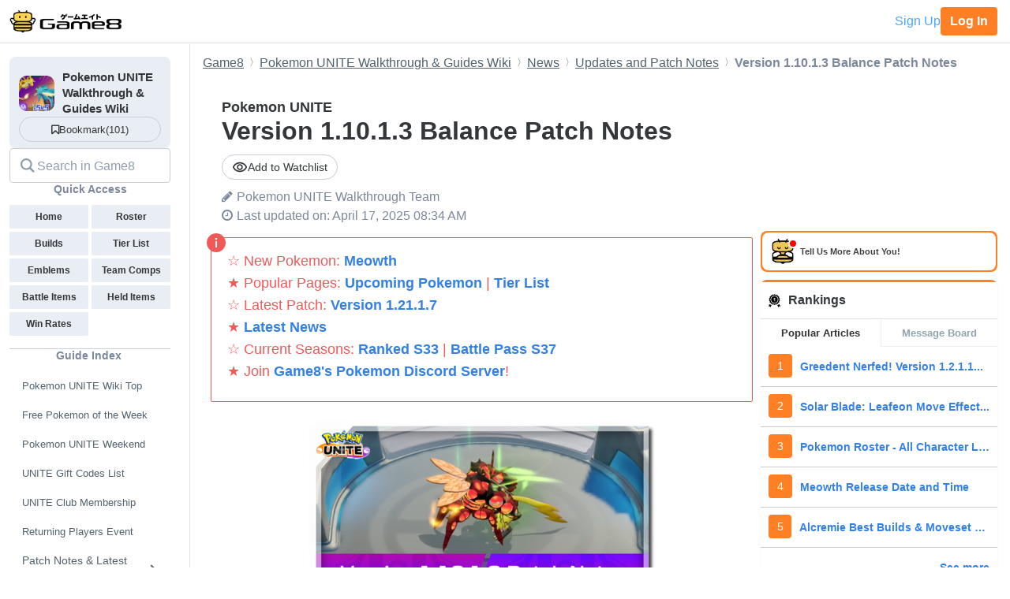

--- FILE ---
content_type: text/html; charset=utf-8
request_url: https://game8.co/games/Pokemon-UNITE/archives/415750
body_size: 37945
content:
<!DOCTYPE html><html lang="en-US"><head><meta charset="utf-8" /><meta content="width=device-width, initial-scale=1.0, minimum-scale=1.0, user-scalable=no" name="viewport" /><title>Version 1.10.1.3 Balance Patch Notes | Pokemon UNITE｜Game8</title><meta content="This page gives details for Pokemon UNITE&amp;#39;s 1.10.1.3 Patch Note update on June 15th. Read on to see all the latest additions and changes to Pokemon UNITE, with all the Buffs, Nerfs, Bug Fixes, and all the balance changes for Switch and Mobile!" name="description" /><meta content="Pokemon UNITEWalkthrough Team" name="author" /><meta content="Game8｜The Top Gaming and App Walkthroughs Straight from Japan!" property="og:site_name" /><meta content="Version 1.10.1.3 Balance Patch Notes | Pokemon UNITE｜Game8" property="og:title" /><meta content="This page gives details for Pokemon UNITE&amp;#39;s 1.10.1.3 Patch Note update on June 15th. Read on to see all the latest additions and changes to Pokemon UNITE, with all the Buffs, Nerfs, Bug Fixes, and all the balance changes for Switch and Mobile!" property="og:description" /><meta content="article" property="og:type" /><meta content="https://img.game8.co/3725615/60e99091d618303d292b925ca69ca581.png/show" property="og:image" /><meta content="https://game8.co/games/Pokemon-UNITE/archives/415750" property="og:url" /><meta content="1377134715881745" property="fb:app_id" /><meta content="summary_large_image" name="twitter:card" /><meta content="Version 1.10.1.3 Balance Patch Notes | Pokemon UNITE｜Game8" name="twitter:title" /><meta content="This page gives details for Pokemon UNITE&amp;#39;s 1.10.1.3 Patch Note update on June 15th. Read on to see all the latest additions and changes to Pokemon UNITE, with all the Buffs, Nerfs, Bug Fixes, and all the balance changes for Switch and Mobile!" name="twitter:description" /><meta content="https://img.game8.co/3725615/60e99091d618303d292b925ca69ca581.png/show" name="twitter:image" /><meta content="@game8co" name="twitter:site" /><link href="https://game8.co/games/Pokemon-UNITE/archives/415750" rel="canonical" /><link href="https://assets.game8.jp/favicon/favicon.ico" rel="icon" /><link rel="apple-touch-icon" type="image/png" href="https://assets.game8.jp/favicon/apple-touch-icon-57x57.png" sizes="57x57" /><link rel="apple-touch-icon" type="image/png" href="https://assets.game8.jp/favicon/apple-touch-icon-60x60.png" sizes="60x60" /><link rel="apple-touch-icon" type="image/png" href="https://assets.game8.jp/favicon/apple-touch-icon-72x72.png" sizes="72x72" /><link rel="apple-touch-icon" type="image/png" href="https://assets.game8.jp/favicon/apple-touch-icon-76x76.png" sizes="76x76" /><link rel="apple-touch-icon" type="image/png" href="https://assets.game8.jp/favicon/apple-touch-icon-114x114.png" sizes="114x114" /><link rel="apple-touch-icon" type="image/png" href="https://assets.game8.jp/favicon/apple-touch-icon-120x120.png" sizes="120x120" /><link rel="apple-touch-icon" type="image/png" href="https://assets.game8.jp/favicon/apple-touch-icon-144x144.png" sizes="144x144" /><link rel="apple-touch-icon" type="image/png" href="https://assets.game8.jp/favicon/apple-touch-icon-152x152.png" sizes="152x152" /><link rel="apple-touch-icon" type="image/png" href="https://assets.game8.jp/favicon/apple-touch-icon-180x180.png" sizes="180x180" /><link rel="icon" type="image/png" href="https://assets.game8.jp/favicon/favicon-16x16.png" sizes="16x16" /><link rel="icon" type="image/png" href="https://assets.game8.jp/favicon/favicon-32x32.png" sizes="32x32" /><link rel="icon" type="image/png" href="https://assets.game8.jp/favicon/favicon-96x96.png" sizes="96x96" /><link rel="icon" type="image/png" href="https://assets.game8.jp/favicon/favicon-194x194.png" sizes="194x194" /><link rel="icon" type="image/png" href="https://assets.game8.jp/favicon/android-chrome-192x192.png" sizes="192x192" /><meta content="#00aba9" name="msapplication-TileColor" /><meta content="https://assets.game8.jp/favicon/mstile-144x144.png" name="msapplication-TileImage" /><meta content="#ffffff" name="theme-color" /><meta content="telephone=no" name="format-detection" /><script>
//<![CDATA[
window.gon={};gon.rails_env="production";gon.url="https://game8.co/games/Pokemon-UNITE/archives/415750";gon.cookie_consent=false;gon.device="pc";gon.is_signed_in=false;gon.beacon_track_path="https://tracking.game8.co/track_access";gon.beacon_click_path="https://tracking.game8.co/track_nier";gon.beacon_load_path="https://tracking.game8.co/track_mario";gon.beacon_event_path="https://tracking.game8.co/track_event";gon.beacon_feedback_path="https://tracking.game8.co/track_feedback";gon.airbreak_id=207866;gon.airbreak_key="0f2945920f132de75e7de4fcba5bbe17";gon.game_id=1087;gon.game_name="Pokemon UNITE";gon.category_ids=[6317];gon.comsumer_game=0;gon.is_sales=false;gon.is_focus=false;gon.game8=1;gon.archive_id=415750;gon.title="Version 1.10.1.3 Balance Patch Notes | Pokemon UNITE｜Game8";gon.is_bbs=false;gon.ballots=["1080"];gon.prohibited_words=[];gon.archive_category_id=13084;
//]]>
</script><meta name="csrf-param" content="authenticity_token" />
<meta name="csrf-token" content="hf7XVn0/Yvdehi+frpgwz5x1jjcOjFWDH9omHUH1zpx+ZKRgxYNaijwmpAg1XI2rC9z/F50hoADty2+mPaqqwQ==" /><script src="https://assets.game8.co/assets/shared/head/themeInitializer-0bed25b3cdff25ddc155490b05d13422e4eefae6dbb68c10caf4d2f34c2277c1.js"></script><script src="https://assets.game8.co/assets/pc/head/application-4851e1bebb7a16621175174c45ee44b2c92af43af24c5efcb45b49af72300f30.js"></script><link rel="stylesheet" media="all" href="https://assets.game8.co/assets/pc/new/application-290a3beb0b6f470c445c42381f8741b36d55de4cc4ae6a4cf5afe5be7b6d1b28.css" /><img height="1" src="https://tracking.game8.co/image.gif?ad_count=4&amp;archive_id=415750&amp;archive_revision=20230615050804&amp;game_id=1087" style="display:none" width="1" />  <script type="text/javascript" async="async" data-noptimize="1" data-cfasync="false" src="//scripts.pubnation.com/tags/0a19cab4-355a-46a1-b9a7-0b80bc3cf81e.js"></script>
  <meta http-equiv="Content-Security-Policy" content="block-all-mixed-content" />
<script>
  (function(h,o,u,n,d) {
    h=h[d]=h[d]||{q:[],onReady:function(c){h.q.push(c)}}
    d=o.createElement(u);d.async=1;d.src=n
    n=o.getElementsByTagName(u)[0];n.parentNode.insertBefore(d,n)
  })(window,document,'script','https://www.datadoghq-browser-agent.com/us1/v5/datadog-rum.js','DD_RUM')
  DD_RUM.onReady(function() {
    DD_RUM.init({
      clientToken: 'pub2965debf9ea72cd70ef0f86b5f894e29',
      applicationId: 'f4183a10-dd57-4630-bb5d-805b980c43c9',
      site: 'datadoghq.com',
      service: 'argon',
      env: 'production',
      version: '1e3072421a47a93f3ef9676d7d7a2538786661f1',
      sessionSampleRate: 0.1,
      sessionReplaySampleRate: 100,
      trackInteractions: true,
      trackUserInteractions: true,
      trackResources: true,
      trackLongTasks: true,
      defaultPrivacyLevel: 'mask-user-input'
    });
      DD_RUM.setUser({
        id: Cookies.get('gtuid'),
        type: 'guest'
      });

    DD_RUM.startSessionReplayRecording();
  });
</script>
</head><body class="archives-controller show-action signed-out  device-pc custom_wiki_1087 column_test"><noscript><iframe src="https://www.googletagmanager.com/ns.html?id=GTM-W55286Z"
height="0" width="0" style="display:none;visibility:hidden"></iframe></noscript>
<script>(function(w,d,s,l,i){w[l]=w[l]||[];w[l].push({'gtm.start':
new Date().getTime(),event:'gtm.js'});var f=d.getElementsByTagName(s)[0],
j=d.createElement(s),dl=l!='dataLayer'?'&l='+l:'';j.async=true;j.src=
'https://www.googletagmanager.com/gtm.js?id='+i+dl;f.parentNode.insertBefore(j,f);
})(window,document,'script','dataLayer','GTM-W55286Z');</script>
<header class="p-rootHeaderWrapper fixed"><div class="p-rootHeaderContainer"><div class="p-rootHeader__catch"><h1><a aria-label="Your Go-To Walkthrough Site for All Games and Apps - Game8" class="p-rootHeader__icon" href="https://game8.co/"></a></h1><div class="p-rootHeader__mypage"><a class="p-rootHeader__button p-rootHeader__button--signup js-open-membership-modal" data-track-nier-keyword="user_registration_flow" data-track-nier-value="gamewiki_header" data-utm-medium="gamewiki_header" rel="nofollow" href="#">Sign Up</a><a class="p-rootHeader__button p-rootHeader__button--login" rel="nofollow" href="/users/sign_in">Log In</a></div></div></div></header><dialog aria-labelledby="membership-modal-title" class="p-membershipModal" id="membership-modal"><div class="p-membershipModal__backdrop"><div class="p-membershipModal__container"><div class="p-membershipModal__scrollContainer"><main class="p-membershipModal__content"><h2 class="p-membershipModal__title" id="membership-modal-title">What can you do as a free member?</h2><div class="p-membershipModal__defaultContent"><div class="p-membershipModal__image"><img alt="Member benefits illustration" width="210" data-src="https://assets.game8.co/assets/new/membership_modal/member_default-9cfb633bc64b6c4be2065737e7d20df302ad828be64945d3ede44c7648cac20e.png" class="lazy lazy-fadeIn" src="[data-uri]" /></div><h3 class="p-membershipModal__subtitle">Create your free account today and unlock all our premium features and tools to enhance your gaming experience.</h3></div><div class="p-membershipModal__watchlistContent"><div class="p-membershipModal__image"><img alt="Member benefits illustration" width="300" data-src="https://assets.game8.co/assets/new/membership_modal/member_watchlist-ddebbc4ec71c9a934d10d518b5213e1b0f2405d0cc4e7789353daae5182d8a86.png" class="lazy lazy-fadeIn" src="[data-uri]" /></div><h3 class="p-membershipModal__subtitle">Create your free account today and save articles to your watchlist and get notified when they&#39;re updated with new information.</h3></div><div class="p-membershipModal__bookmarkContent"><div class="p-membershipModal__image"><img alt="Member benefits illustration" width="300" data-src="https://assets.game8.co/assets/new/membership_modal/member_bookmark-907c0b88e1f1dd53ab2c334fa3229fce953817184a911ce77302b652bfd9fa20.png" class="lazy lazy-fadeIn" src="[data-uri]" /></div><h3 class="p-membershipModal__subtitle">Create your free account today and save your favorite games for quick access later, synced across all your devices.</h3></div><div class="p-membershipModal__notificationContent"><div class="p-membershipModal__image"><img alt="Member benefits illustration" width="403" data-src="https://assets.game8.co/assets/new/membership_modal/member_notification-2c8f77f2d908aa5172009e7afde1757504dbbc01e9c257aad3b21d93ba17882f.png" class="lazy lazy-fadeIn" src="[data-uri]" /></div><h3 class="p-membershipModal__subtitle">By creating a Game8 account and logging in, you&#39;ll receive instant notifications when someone replies to your posts.</h3></div><div class="p-membershipModal__ratingContent"><div class="p-membershipModal__image"><img alt="Comment rating feature illustration" width="451" data-src="https://assets.game8.co/assets/new/membership_modal/member_rating-bd180df7b81ed456a0a005a74c0357fefc08b533529e86d582f83c9133a825d2.png" class="lazy lazy-fadeIn" src="[data-uri]" /></div><h3 class="p-membershipModal__subtitle">By creating a Game8 account and logging in, you can make use of convenient features in the comments section, such as rating and sorting comments.</h3></div><div class="p-membershipModal__premiumArchiveContent"><div class="p-membershipModal__image"><img alt="Premium archive feature illustration" width="480" data-src="https://assets.game8.co/assets/new/membership_modal/member_premium_archive-c812ab1c62515231f635cc45e59d8d357fb2ed2a471f818538724f088e757192.png" class="lazy lazy-fadeIn" src="[data-uri]" /></div><h3 class="p-membershipModal__subtitle">By creating a Game8 account and logging in, you can access Premium articles that are exclusively available to members.</h3></div><div class="membersFeatureTable"><div class="featureCategory"><div class="featureHeader"><h3 class="featureName">Site Interface</h3><div class="tierColumn guest">Guest</div><div class="tierColumn registered">Free Member</div></div><dl class="featureList"><div class="featureItem"><dt class="featureName"><span>Article Watchlist</span><span aria-describedby="tooltip-article-watchlist" aria-label="Article Watchlist feature information" class="js-discription-tooltip c-tooltip__btn" role="button"><i aria-hidden="true" class="fa fa-question"></i><template class="js-tooltip-content"><div class="tooltip-content" id="tooltip-article-watchlist">Get notifications on the latest updates to any article</div></template></span></dt><dd class="tierColumn check"></dd><dd class="tierColumn check"><i class="fa fa-check"></i></dd></div><div class="featureItem"><dt class="featureName"><span>Game Bookmarks</span><span aria-describedby="tooltip-game-bookmarks" aria-label="Game Bookmarks feature information" class="js-discription-tooltip c-tooltip__btn" role="button"><i aria-hidden="true" class="fa fa-question"></i><template class="js-tooltip-content"><div class="tooltip-content" id="tooltip-game-bookmarks">Bookmark a game for quick access from any page</div></template></span></dt><dd class="tierColumn check"></dd><dd class="tierColumn check"><i class="fa fa-check"></i></dd></div><div class="featureItem"><dt class="featureName"><span>Cross-device Sync</span><span aria-describedby="tooltip-cross-device-sync" aria-label="Cross-device Sync feature information" class="js-discription-tooltip c-tooltip__btn" role="button"><i aria-hidden="true" class="fa fa-question"></i><template class="js-tooltip-content"><div class="tooltip-content" id="tooltip-cross-device-sync">Data retention across devices</div></template></span></dt><dd class="tierColumn check"></dd><dd class="tierColumn check"><i class="fa fa-check"></i></dd></div><div class="featureItem"><dt class="featureName"><span>Light/Dark Theme Toggle</span><span aria-describedby="tooltip-theme-toggle" aria-label="Light/Dark Theme Toggle feature information" class="js-discription-tooltip c-tooltip__btn" role="button"><i aria-hidden="true" class="fa fa-question"></i><template class="js-tooltip-content"><div class="tooltip-content" id="tooltip-theme-toggle">Optional toggle for light/dark theme</div></template></span></dt><dd class="tierColumn check"></dd><dd class="tierColumn check"><i class="fa fa-check"></i></dd></div><div class="featureItem"><dt class="featureName"><span>User Profiles</span><span aria-describedby="tooltip-user-profiles" aria-label="User Profiles feature information" class="js-discription-tooltip c-tooltip__btn" role="button"><i aria-hidden="true" class="fa fa-question"></i><template class="js-tooltip-content"><div class="tooltip-content" id="tooltip-user-profiles">Save your username and profile image</div></template></span></dt><dd class="tierColumn check"></dd><dd class="tierColumn check"><i class="fa fa-check"></i></dd></div><div class="featureItem"><dt class="featureName"><span>Direct Feedback</span><span aria-describedby="tooltip-direct-feedback" aria-label="Direct Feedback feature information" class="js-discription-tooltip c-tooltip__btn" role="button"><i aria-hidden="true" class="fa fa-question"></i><template class="js-tooltip-content"><div class="tooltip-content" id="tooltip-direct-feedback">Send feedback on any article directly to Game8</div></template></span></dt><dd class="tierColumn check"></dd><dd class="tierColumn check"><i class="fa fa-check"></i></dd></div><div class="featureItem"><dt class="featureName"><span>Comment Rating</span><span aria-describedby="tooltip-comment-rating" aria-label="Comment Rating feature information" class="js-discription-tooltip c-tooltip__btn" role="button"><i aria-hidden="true" class="fa fa-question"></i><template class="js-tooltip-content"><div class="tooltip-content" id="tooltip-comment-rating">Use convenient features in the comments section, such as rating and sorting comments</div></template></span></dt><dd class="tierColumn check"></dd><dd class="tierColumn check"><i class="fa fa-check"></i></dd></div></dl></div><div class="featureCategory"><div class="featureHeader"><h3 class="featureName">Game Tools</h3><div class="tierColumn guest">Guest</div><div class="tierColumn registered">Free Member</div></div><dl class="featureList"><div class="featureItem"><dt class="featureName"><span>Interactive Map Access</span><span aria-describedby="tooltip-map-access" aria-label="Interactive Map Access feature information" class="js-discription-tooltip c-tooltip__btn" role="button"><i aria-hidden="true" class="fa fa-question"></i><template class="js-tooltip-content"><div class="tooltip-content" id="tooltip-map-access">Navigate interactive maps</div></template></span></dt><dd class="tierColumn check"><i class="fa fa-check"></i></dd><dd class="tierColumn check"><i class="fa fa-check"></i></dd></div><div class="featureItem"><dt class="featureName"><span>Interactive Map Pins</span><span aria-describedby="tooltip-map-pins" aria-label="Interactive Map Pins feature information" class="js-discription-tooltip c-tooltip__btn" role="button"><i aria-hidden="true" class="fa fa-question"></i><template class="js-tooltip-content"><div class="tooltip-content" id="tooltip-map-pins">Save pin progress on interactive maps</div></template></span></dt><dd class="tierColumn check"></dd><dd class="tierColumn check"><i class="fa fa-check"></i></dd></div><div class="featureItem"><dt class="featureName"><span>Interactive Map Comments</span><span aria-describedby="tooltip-map-comments" aria-label="Interactive Map Comments feature information" class="js-discription-tooltip c-tooltip__btn" role="button"><i aria-hidden="true" class="fa fa-question"></i><template class="js-tooltip-content"><div class="tooltip-content" id="tooltip-map-comments">Comment on pins in the interactive map</div></template></span></dt><dd class="tierColumn check"></dd><dd class="tierColumn check"><i class="fa fa-check"></i></dd></div><div class="featureItem"><dt class="featureName"><span>Interactive Map Pins Cross-Device</span><span aria-describedby="tooltip-map-pins-sync" aria-label="Interactive Map Pins Cross-Device feature information" class="js-discription-tooltip c-tooltip__btn" role="button"><i aria-hidden="true" class="fa fa-question"></i><template class="js-tooltip-content"><div class="tooltip-content" id="tooltip-map-pins-sync">Sync interactive map progress across devices</div></template></span></dt><dd class="tierColumn check"></dd><dd class="tierColumn check"><i class="fa fa-check"></i></dd></div><div class="featureItem"><dt class="featureName"><span>Check List</span><span aria-describedby="tooltip-check-list" aria-label="Check List feature information" class="js-discription-tooltip c-tooltip__btn" role="button"><i aria-hidden="true" class="fa fa-question"></i><template class="js-tooltip-content"><div class="tooltip-content" id="tooltip-check-list">Interactive checklists</div></template></span></dt><dd class="tierColumn check"><i class="fa fa-check"></i></dd><dd class="tierColumn check"><i class="fa fa-check"></i></dd></div><div class="featureItem"><dt class="featureName"><span>Event Choice Checker</span><span aria-describedby="tooltip-event-choice-checker" aria-label="Event Choice Checker feature information" class="js-discription-tooltip c-tooltip__btn" role="button"><i aria-hidden="true" class="fa fa-question"></i><template class="js-tooltip-content"><div class="tooltip-content" id="tooltip-event-choice-checker">Save loadouts for easy event checking in Umamusume Pretty Derby</div></template></span></dt><dd class="tierColumn check"></dd><dd class="tierColumn check"><i class="fa fa-check"></i></dd></div><div class="featureItem"><dt class="featureName"><span>Deck Builder Cross-Device</span><span aria-describedby="tooltip-deck-builder-sync" aria-label="Deck Builder Cross-Device feature information" class="js-discription-tooltip c-tooltip__btn" role="button"><i aria-hidden="true" class="fa fa-question"></i><template class="js-tooltip-content"><div class="tooltip-content" id="tooltip-deck-builder-sync">Sync decks in Deck Builder across devices for Pokemon TCG Pocket, etc.</div></template></span></dt><dd class="tierColumn check"></dd><dd class="tierColumn check"><i class="fa fa-check"></i></dd></div><div class="featureItem"><dt class="featureName"><span>Message Board Notification</span><span aria-describedby="tooltip-message-board-notification" aria-label="Message Board Notification feature information" class="js-discription-tooltip c-tooltip__btn" role="button"><i aria-hidden="true" class="fa fa-question"></i><template class="js-tooltip-content"><div class="tooltip-content" id="tooltip-message-board-notification">Receive real-time notifications about updates and replies on your message board.</div></template></span></dt><dd class="tierColumn check"></dd><dd class="tierColumn check"><i class="fa fa-check"></i></dd></div><div class="featureItem"><dt class="featureName"><span>Message Board Cross-Device</span><span aria-describedby="tooltip-message-board-sync" aria-label="Message Board Cross-Device feature information" class="js-discription-tooltip c-tooltip__btn" role="button"><i aria-hidden="true" class="fa fa-question"></i><template class="js-tooltip-content"><div class="tooltip-content" id="tooltip-message-board-sync">Sync threads in Message Boards across devices</div></template></span></dt><dd class="tierColumn check"></dd><dd class="tierColumn check"><i class="fa fa-check"></i></dd></div><div class="featureItem"><dt class="featureName"><span>Build Planner</span><span aria-describedby="tooltip-build-planner" aria-label="Build Planner feature information" class="js-discription-tooltip c-tooltip__btn" role="button"><i aria-hidden="true" class="fa fa-question"></i><template class="js-tooltip-content"><div class="tooltip-content" id="tooltip-build-planner">Enter ideal skills to generate builds for Monster Hunter, etc.</div></template></span></dt><dd class="tierColumn check"><i class="fa fa-check"></i></dd><dd class="tierColumn check"><i class="fa fa-check"></i></dd></div><div class="featureItem"><dt class="featureName"><span>Stat Calculator</span><span aria-describedby="tooltip-stat-calculator" aria-label="Stat Calculator feature information" class="js-discription-tooltip c-tooltip__btn" role="button"><i aria-hidden="true" class="fa fa-question"></i><template class="js-tooltip-content"><div class="tooltip-content" id="tooltip-stat-calculator">Calculate stats and damage in ranked battles for Pokemon, etc.</div></template></span></dt><dd class="tierColumn check"><i class="fa fa-check"></i></dd><dd class="tierColumn check"><i class="fa fa-check"></i></dd></div><div class="featureItem"><dt class="featureName"><span>Diagnostic Tool</span><span aria-describedby="tooltip-diagnostic-tool" aria-label="Diagnostic Tool feature information" class="js-discription-tooltip c-tooltip__btn" role="button"><i aria-hidden="true" class="fa fa-question"></i><template class="js-tooltip-content"><div class="tooltip-content" id="tooltip-diagnostic-tool">Answer questions to find your ideal class or weapon</div></template></span></dt><dd class="tierColumn check"><i class="fa fa-check"></i></dd><dd class="tierColumn check"><i class="fa fa-check"></i></dd></div><div class="featureItem"><dt class="featureName"><span>Weapon/Armor Wishlist</span><span aria-describedby="tooltip-wishlist" aria-label="Weapon/Armor Wishlist feature information" class="js-discription-tooltip c-tooltip__btn" role="button"><i aria-hidden="true" class="fa fa-question"></i><template class="js-tooltip-content"><div class="tooltip-content" id="tooltip-wishlist">Wishlist feature for craftable weapons and armor</div></template></span></dt><dd class="tierColumn check"></dd><dd class="tierColumn check"><i class="fa fa-check"></i></dd></div></dl></div></div><p class="p-membershipModal__learnMore">Want more information?<a class="p-membershipModal__learnMoreLink track_nier" data-track-nier-keyword="membership_modal_learnmore" data-track-nier-value="gamewiki_header" href="/members?utm_source=game8&amp;utm_medium=gamewiki_header&amp;utm_campaign=learnmore_click&amp;utm_content=membership_modal">Learn more</a></p></main></div><footer class="p-membershipModal__footer"><a class="p-membershipModal__button p-membershipModal__buttonClose track_nier js-continue-as-guest" data-action="guest" data-track-nier-keyword="user_registration_guest" data-track-nier-value="gamewiki_header" href="javascript:void(0)">Continue as a guest</a><a class="p-membershipModal__registration p-membershipModal__button track_nier" data-track-nier-keyword="user_registration_flow" data-track-nier-value="gamewiki_header" href="/users/sign_up?utm_campaign=signup_click&amp;utm_content=membership_modal&amp;utm_medium=gamewiki_header&amp;utm_source=game8">Join now</a></footer></div></div></dialog><div class="p-archiveBody__container"><div class="p-archiveBody__main"><script src="https://assets.game8.co/assets/pc/social/comments/application-d6568a6ab9f9c979e424d55f4ce75b3bc631d430836b8346b9de14614afc1577.js" defer="defer"></script><script src="https://assets.game8.co/assets/pc/social/common/application-81daa60d3fcdb1834483d87f76649a0f5dd2fd9e6c7e978cde14ea2c6b935c16.js" defer="defer"></script>  <script type="application/ld+json">
    {
      "@context": "https://schema.org",
      "@type": "Article",
      "headline": "Version 1.10.1.3 Balance Patch Notes | Pokemon UNITE",
      "author":{
        "@type": "Organization",
        "name": "Pokemon UNITE Walkthrough Team",
        "url": "https://twitter.com/"
      },
      "publisher":{
        "@type": "Organization",
        "name": "Game8",
        "url": "https://game8.co/",
        "logo":{
            "@type": "ImageObject",
            "url": "https://assets.game8.co/public/logo.png"
        }
      },
      "datePublished": "2023-06-15 01:53:46 -0400",
      "dateModified": "2025-04-17 08:34:36 -0400",
      "mainEntityOfPage":{
        "@type": "WebPage",
        "@id": "https://game8.co/games/Pokemon-UNITE/archives/415750"
      },
      "name": "Version 1.10.1.3 Balance Patch Notes | Pokemon UNITE",
      "url": "https://game8.co/games/Pokemon-UNITE/archives/415750",
      "image": "https://img.game8.co/3725617/57405b50cb089c987e31ca4b28d284be.png/thumb",
      "thumbnailUrl": "https://img.game8.co/3725617/57405b50cb089c987e31ca4b28d284be.png/thumb",
      "description": "This page gives details for Pokemon UNITE&#39;s 1.10.1.3 Patch Note update on June 15th. Read on to see all the latest additions and changes to Pokemon UNITE, with all the Buffs, Nerfs, Bug Fixes, and all the balance changes for Switch and Mobile!"
    }
  </script>
<div class="p-archiveContent__header"><div class="l-breadcrumb"><div class="l-breadcrumb__mask"></div><ul class="l-breadcrumb__list" itemscope="" itemtype="http://schema.org/BreadcrumbList"><li itemprop="itemListElement" itemscope="" itemtype="http://schema.org/ListItem"><a class="track_nier" itemprop="item" data-track-nier-keyword="click_breadcrumb" data-track-nier-value="Game8" href="https://game8.co/"><span itemprop="name">Game8</span></a><meta content="1" itemprop="position" /></li><li itemprop="itemListElement" itemscope="" itemtype="http://schema.org/ListItem"><a class="track_nier" itemprop="item" data-track-nier-keyword="click_breadcrumb" data-track-nier-value="Pokemon UNITE Walkthrough &amp; Guides Wiki" href="https://game8.co/games/Pokemon-UNITE"><span itemprop="name">Pokemon UNITE Walkthrough &amp; Guides Wiki</span></a><meta content="https://game8.co/games/Pokemon-UNITE" itemprop="item" /><meta content="2" itemprop="position" /></li><li itemprop="itemListElement" itemscope="" itemtype="http://schema.org/ListItem"><a class="track_nier" itemprop="item" data-track-nier-keyword="click_breadcrumb" data-track-nier-value="News" href="https://game8.co/games/Pokemon-UNITE/archives/335393"><span itemprop="name">News</span></a><meta content="https://game8.co/games/Pokemon-UNITE/archives/335393" itemprop="item" /><meta content="3" itemprop="position" /></li><li itemprop="itemListElement" itemscope="" itemtype="http://schema.org/ListItem"><a class="track_nier" itemprop="item" data-track-nier-keyword="click_breadcrumb" data-track-nier-value="Updates and Patch Notes" href="https://game8.co/games/Pokemon-UNITE/archives/337641"><span itemprop="name">Updates and Patch Notes</span></a><meta content="https://game8.co/games/Pokemon-UNITE/archives/337641" itemprop="item" /><meta content="4" itemprop="position" /></li><li itemprop="itemListElement" itemscope="" itemtype="http://schema.org/ListItem"><span itemprop="name">Version 1.10.1.3 Balance Patch Notes</span><meta content="" itemprop="item" /><meta content="5" itemprop="position" /></li></ul></div><div class="p-archiveHeader"><div class="p-archiveHeader__gameTitle">Pokemon UNITE</div><h1 class="p-archiveHeader__title" itemprop="name">Version 1.10.1.3 Balance Patch Notes</h1><div class="p-archiveHeader__content"><div class="p-archiveHeader__buttons"><div class="p-archiveHeader__notification js-open-membership-modal" data-modal-content-type="watchlist" data-track-nier-keyword="user_registration_flow" data-track-nier-value="watchlist_button" data-utm-medium="notification_button"><div class="p-archiveHeader__notification-label"><svg width="20" height="14" viewbox="0 0 20 14" fill="none" xmlns="http://www.w3.org/2000/svg">
<path d="M10.0007 2.41667C13.159 2.41667 15.9756 4.19167 17.3506 7C15.9756 9.80833 13.1673 11.5833 10.0007 11.5833C6.83398 11.5833 4.02565 9.80833 2.65065 7C4.02565 4.19167 6.84232 2.41667 10.0007 2.41667ZM10.0007 0.75C5.83398 0.75 2.27565 3.34167 0.833984 7C2.27565 10.6583 5.83398 13.25 10.0007 13.25C14.1673 13.25 17.7256 10.6583 19.1673 7C17.7256 3.34167 14.1673 0.75 10.0007 0.75ZM10.0007 4.91667C11.1507 4.91667 12.084 5.85 12.084 7C12.084 8.15 11.1507 9.08333 10.0007 9.08333C8.85065 9.08333 7.91732 8.15 7.91732 7C7.91732 5.85 8.85065 4.91667 10.0007 4.91667ZM10.0007 3.25C7.93398 3.25 6.25065 4.93333 6.25065 7C6.25065 9.06667 7.93398 10.75 10.0007 10.75C12.0673 10.75 13.7506 9.06667 13.7506 7C13.7506 4.93333 12.0673 3.25 10.0007 3.25Z"></path>
</svg>
<span class="add">Add to Watchlist</span></div></div></div><div class="p-archiveHeader__author"><i class="fa fa-pencil" style="margin-right: 5px;"></i><span itemprop="author">Pokemon UNITE Walkthrough Team</span></div><div class="p-archiveHeader__info"><div class="p-archiveHeader__date"><i class="fa fa-clock-o" style="margin-right: 5px;"></i><time datetime="2025-04-17T08:34:36-04:00" itemprop="dateModified">Last updated on: April 17, 2025 08:34 AM</time></div></div></div></div></div><div class="p-archiveContent__container"><div class="p-archiveContent__main"><div class="a-announce"><div class="a-announce__inner">
<p class='a-paragraph'>☆ New Pokemon: <a class='a-link track_nier' data-track-nier-keyword='announce_link' data-track-nier-value='Meowth' href='/games/Pokemon-UNITE/archives/572849' >Meowth</a><br>★ Popular Pages: <a class='a-link track_nier' data-track-nier-keyword='announce_link' data-track-nier-value='Upcoming Pokemon' href='/games/Pokemon-UNITE/archives/337932' >Upcoming Pokemon</a> | <a class='a-link track_nier' data-track-nier-keyword='announce_link' data-track-nier-value='Tier List' href='/games/Pokemon-UNITE/archives/335997' >Tier List</a><br>☆ Latest Patch: <a class='a-link track_nier' data-track-nier-keyword='announce_link' data-track-nier-value='Version 1.21.1.7' href='/games/Pokemon-UNITE/archives/572348' >Version 1.21.1.7</a><br>★ <a class='a-link track_nier' data-track-nier-keyword='announce_link' data-track-nier-value='Latest News' href='/games/Pokemon-UNITE/archives/335393' >Latest News</a><br>☆ Current Seasons: <a class='a-link track_nier' data-track-nier-keyword='announce_link' data-track-nier-value='Ranked S33' href='/games/Pokemon-UNITE/archives/575063' >Ranked S33</a> |  <a class='a-link track_nier' data-track-nier-keyword='announce_link' data-track-nier-value='Battle Pass S37' href='/games/Pokemon-UNITE/archives/572416' >Battle Pass S37</a><br>★ Join <a class='a-link' href=https://discord.gg/DkmFBwusag target='_blank'>Game8&#39;s Pokemon Discord Server</a>!</p>
<svg viewbox="0 0 24 24" class="a-announce__icon"><path d="M12 24c6.627 0 12-5.373 12-12s-5.373-12-12-12-12 5.373-12 12 5.373 12 12 12zm1-6h-2v-8h2v8zm-1-12.25c.69 0 1.25.56 1.25 1.25s-.56 1.25-1.25 1.25-1.25-.56-1.25-1.25.56-1.25 1.25-1.25z"></path></svg>
</div></div><div class="archive-style-wrapper"><p class='a-paragraph'><img src='[data-uri]' class='a-img lazy lazy-non-square' alt='Pokemon UNITE - 1.10.1.3 Banner.png' data-src='https://img.game8.co/3725615/60e99091d618303d292b925ca69ca581.png/show' width='440' style='height: 0; padding-bottom: calc(100%*230/440); padding-bottom: calc(min(100%,440px)*230/440);' /></p>

<p class='a-paragraph'>This page gives details for Pokemon UNITE&#39;s 1.10.1.3 Patch Note update on June 15th. Read on to see all the latest additions and changes to Pokemon UNITE, with all the Buffs, Nerfs, Bug Fixes, and all the balance changes for Switch and Mobile!</p>

<p><div class='a-outline'><p><svg aria-hidden='true' focusable='false' data-prefix='fas' data-icon='list-ul' class='svg-inline--fa fa-list-ul fa-w-16' role='img' xmlns='http://www.w3.org/2000/svg' viewBox='0 0 512 512'><path fill='currentColor' d='M48 48a48 48 0 1 0 48 48 48 48 0 0 0-48-48zm0 160a48 48 0 1 0 48 48 48 48 0 0 0-48-48zm0 160a48 48 0 1 0 48 48 48 48 0 0 0-48-48zm448 16H176a16 16 0 0 0-16 16v32a16 16 0 0 0 16 16h320a16 16 0 0 0 16-16v-32a16 16 0 0 0-16-16zm0-320H176a16 16 0 0 0-16 16v32a16 16 0 0 0 16 16h320a16 16 0 0 0 16-16V80a16 16 0 0 0-16-16zm0 160H176a16 16 0 0 0-16 16v32a16 16 0 0 0 16 16h320a16 16 0 0 0 16-16v-32a16 16 0 0 0-16-16z'></path></svg>List of Contents</p><ul><li><a class='list_contents track_nier' data-track-nier-keyword='contents-index' data-track-nier-value='Version 1.10.1.3 Release Date and Time' href='#hl_1'>Version 1.10.1.3 Release Date and Time</a></li><li><a class='list_contents track_nier' data-track-nier-keyword='contents-index' data-track-nier-value='1.10.1.3 Patch Note Summary' href='#hl_2'>1.10.1.3 Patch Note Summary</a></li><li><a class='list_contents track_nier' data-track-nier-keyword='contents-index' data-track-nier-value='Version 1.10.1.3 Detailed Patch Notes' href='#hl_3'>Version 1.10.1.3 Detailed Patch Notes</a></li><li><a class='list_contents track_nier' data-track-nier-keyword='contents-index' data-track-nier-value='Do You Think The Changes Are Justified?' href='#hl_4'>Do You Think The Changes Are Justified?</a></li><li><a class='list_contents track_nier' data-track-nier-keyword='contents-index' data-track-nier-value='Pokemon UNITE Related Links' href='#hl_5'>Pokemon UNITE Related Links</a></li></ul></div></p>
<h2 class='a-header--2' id='hl_1'>Version 1.10.1.3 Release Date and Time</h2>
<div class='twitter-wrapper'><blockquote class='twitter-tweet' lang='en'><a href='https://twitter.com/poke_unite_jp/status/1669193010654097409?s=46&amp;t=_VBpyn30EDFnrIF3-m1BeA'></a></blockquote><script defer src='https://platform.twitter.com/widgets.js' charset='utf-8'></script></div>
<h3 class='a-header--3' id='hm_1'>Update Announcement</h3>
<p class='a-paragraph'>A server update was performed on <b class='a-bold'>June 15 at 7AM UTC</b>.</p>

<table class='a-table a-table ' style=''>
  <tr>
    <th width="25%">Ver. 1.10.1.3</th>
    <th width="25%">UTC</th>
    <th width="25%">PDT</th>
    <th width="25%">JST</th>
  </tr>
  <tr>
    <th class="center">June 15<br>2023</th>
    <td class="center">7:00 AM</td>
    <td class="center">12:00 AM</td>
    <td class="center">4:00 PM</td>
  </tr>
</table>
<h4 class='a-header--4' id='hs_1'>How to Update</h4>
<p class='a-paragraph'>Restart the app on your device to apply the update.</p>

<p class='a-paragraph'><a class='a-btn' href='/games/Pokemon-UNITE/archives/337979' style='border-color: ; background-color: ; color: ;'><span>How to Update: Downloading and Installing Updates</span></a></p>
<h2 class='a-header--2' id='hl_2'>1.10.1.3 Patch Note Summary</h2><h3 class='a-header--3' id='hm_2'>Summary of Changes</h3>
<ul class='a-list'>
  <li class='a-listItem'>Shop update</li>
  <li class='a-listItem'>Event update</li>
  <li class='a-listItem'>Bug fix</li>
  <li class='a-listItem'>Text fix</li>
</ul>
<h3 class='a-header--3' id='hm_3'>Buffed Pokemon</h3>
<table class='a-table a-table ' style=''>
  <tr>
    <td width="33%" class="center">

 
<a class='a-link' href=https://game8.co/games/Pokemon-UNITE/archives/374847><img src='[data-uri]' class='a-img lazy' alt='Azumarill Image' data-src='https://img.game8.co/3513576/5d04fb2f7afe24c73e1e07abedfb509d.png/show' width='50' height='50' />Azumarill</a>




</td>
    <td width="33%" class="center">

 
<a class='a-link' href=https://game8.co/games/Pokemon-UNITE/archives/356538><img src='[data-uri]' class='a-img lazy' alt='Aegislash Image' data-src='https://img.game8.co/3480521/a4f51eac8541ccda959b8e9f7fd96703.png/show' width='50' height='50' />Aegislash</a>




</td>
    <td width="33%" class="center">

 
<a class='a-link' href=https://game8.co/games/Pokemon-UNITE/archives/384073><img src='[data-uri]' class='a-img lazy' alt='Buzzwole Image' data-src='https://img.game8.co/3556724/de369351425bdd25080e7510583a2315.png/show' width='50' height='50' />Buzzwole</a>




</td>
  </tr>
    <tr>
    <td width="33%" class="center">

 
<a class='a-link' href=https://game8.co/games/Pokemon-UNITE/archives/352950><img src='[data-uri]' class='a-img lazy' alt='Dragonite Image' data-src='https://img.game8.co/3459498/5f47d495d5f7241739b6c1f588c828b5.png/show' width='50' height='50' />Dragonite</a>




</td>
    <th>-</th>
    <th>-</th>
  </tr>
</table>
<h3 class='a-header--3' id='hm_4'>Nerfed Pokemon</h3>
<table class='a-table a-table ' style=''>
  <tr>
      <td width="33%" class="center">

 
<a class='a-link' href=https://game8.co/games/Pokemon-UNITE/archives/388961><img src='[data-uri]' class='a-img lazy' alt='Dodrio Image' data-src='https://img.game8.co/3581133/47880caa5d061550b077534c3319bdf4.png/show' width='50' height='50' />Dodrio</a>




</td>
       <td width="33%" class="center">

 
<a class='a-link' href=https://game8.co/games/Pokemon-UNITE/archives/382859><img src='[data-uri]' class='a-img lazy' alt='Glaceon Image' data-src='https://img.game8.co/3549540/ffe8e6d93ced167f5f358f22c6593f63.png/show' width='50' height='50' />Glaceon</a>




</td>
      <td width="33%" class="center">

 
<a class='a-link' href=https://game8.co/games/Pokemon-UNITE/archives/409651><img src='[data-uri]' class='a-img lazy' alt='Lapras Image' data-src='https://img.game8.co/3674655/5429e8e97711517ba1144acc5b6ee5b2.png/show' width='50' height='50' />Lapras</a>




</td>
  </tr>
    <tr>
      <td width="33%" class="center">

 
<a class='a-link' href=https://game8.co/games/Pokemon-UNITE/archives/396577><img src='[data-uri]' class='a-img lazy' alt='Sableye Image' data-src='https://img.game8.co/3608959/93e8e46ef3821bbfd8d63e43b4e3d93a.png/show' width='50' height='50' />Sableye</a>




</td>
    <td width="33%" class="center">

 
<a class='a-link' href=https://game8.co/games/Pokemon-UNITE/archives/398542><img src='[data-uri]' class='a-img lazy' alt='Urshifu Image' data-src='https://img.game8.co/3617989/b50e4a97f3291dcad7a85317e9eb2b47.png/show' width='50' height='50' />Urshifu</a>




</td>
    <td width="33%" class="center">

 
<a class='a-link' href=https://game8.co/games/Pokemon-UNITE/archives/406091><img src='[data-uri]' class='a-img lazy' alt='Zacian Image' data-src='https://img.game8.co/3652964/4d3a7ccb4c13d38f61a402bb5477c57a.png/show' width='50' height='50' />Zacian</a>




</td>

  </tr>
</table>
<h2 class='a-header--2' id='hl_3'>Version 1.10.1.3 Detailed Patch Notes</h2><h3 class='a-header--3' id='hm_5'>Pokemon Buffs</h3><h4 class='a-header--4' id='hs_2'>Aegislash</h4>
<table class='a-table a-table ' style=''>
<tr>
<th>Pokemon</th><th>Changes</th>
</tr>
  <tr>
    <td width="25%" class="center" rowspan="2">

 
<a class='a-link' href=https://game8.co/games/Pokemon-UNITE/archives/356538><img src='[data-uri]' class='a-img lazy' alt='Aegislash Image' data-src='https://img.game8.co/3480521/a4f51eac8541ccda959b8e9f7fd96703.png/show' width='50' height='50' />Aegislash</a>




</td>
    <td width="75%"><b class='a-bold'>Stat Changes</b>
      <hr class="a-table__line">
      •  Defense stat increased from <b class='a-bold'>308~650 to 338~680</b> (Lv 1 to Lv 15) <br>
      •  Sp. Defense stat increased from <b class='a-bold'>215~475 to 235~494</b> (Lv 1 to Lv 15)
    </td>
  </tr>
  <tr>
    <td width="75%"><div class='align'>
 
<a class='a-link' href=https://game8.co/games/Pokemon-UNITE/archives/358842><img src='[data-uri]' class='a-img lazy' alt='Shadow Claw Image' data-src='https://img.game8.co/3485622/0d47736475512548b5921f7a66bba2f4.png/show' width='30' height='30' /><br>Shadow Claw</a>




</div>
      <hr class="a-table__line">
      •  Damage increased by 5%.
    </td>
  </tr>
</table>

<p class='a-paragraph'>The Defense and Sp. Defense increase in this patch focuses on Aegislash&#39;s <b class='a-bold'>Shield Forme</b> only. Sword Forme&#39;s stats are unchanged.</p>

<p class='a-paragraph'>Also, the patch only applies for Aegislash. Honedge and Doublade&#39;s stats are unchanged.</p>

<table class='a-table a-table ' style=''>
  <tr>
    <th width="20%">Lvl</th>
    <th width="40%">Defense</th>
    <th width="40%">Sp. Defense</th>
  </tr>
  <tr>
    <th>5</th>
    <td class="center"><b class='a-bold'>75 → 75</b><br>(+0%)</td>
    <td class="center"><b class='a-bold'>52 → 52</b><br>(+0%)</td>
  </tr>
  <tr>
    <th>10</th>
    <td class="center"><b class='a-bold'>414 → 444</b><br>(+7%)</td>
    <td class="center"><b class='a-bold'>297 → 317</b><br>(+7%)</td>
  </tr>
  <tr>
    <th>15</th>
    <td class="center"><b class='a-bold'>650 → 680</b><br>(+5%)</td>
    <td class="center"><b class='a-bold'>474 → 494</b><br>(+4%)</td>
  </tr>
</table>
<h4 class='a-header--4' id='hs_3'>Azumarill</h4>
<table class='a-table a-table ' style=''>
<tr>
<th>Pokemon</th><th>Changes</th>
</tr>
  <tr>
    <td width="25%" class="center" rowspan="2">

 
<a class='a-link' href=https://game8.co/games/Pokemon-UNITE/archives/374847><img src='[data-uri]' class='a-img lazy' alt='Azumarill Image' data-src='https://img.game8.co/3513576/5d04fb2f7afe24c73e1e07abedfb509d.png/show' width='50' height='50' />Azumarill</a>




</td>
    <td width="75%"><div class='align'>
 
<a class='a-link' href=https://game8.co/games/Pokemon-UNITE/archives/375293><img src='[data-uri]' class='a-img lazy' alt='Huge Power Image' data-src='https://img.game8.co/3515653/95749babc18d4c3d9ef75c8e089281cd.png/show' width='30' height='30' /><br>Huge Power</a>




</div>
      <hr class="a-table__line">
      •  Critical Hit multiplier increased from <b class='a-bold'>150% to 170%</b>.
    </td>
  </tr>
</table>
<h4 class='a-header--4' id='hs_4'>Buzzwole</h4>
<table class='a-table a-table ' style=''>
<tr>
<th>Pokemon</th><th>Changes</th>
</tr>
  <tr>
    <td width="25%" class="center" rowspan="3">

 
<a class='a-link' href=https://game8.co/games/Pokemon-UNITE/archives/384073><img src='[data-uri]' class='a-img lazy' alt='Buzzwole Image' data-src='https://img.game8.co/3556724/de369351425bdd25080e7510583a2315.png/show' width='50' height='50' />Buzzwole</a>




</td>
    <td width="75%"><b class='a-bold'>Stat Changes</b>
      <hr class="a-table__line">
      •  Defense increased from <b class='a-bold'>100~468 to 120~500</b> (Lv 1 to Lv 15) <br>
      •  Sp. Defense increased from <b class='a-bold'>70~329 to 80~380</b> (Lv 1 to Lv 15)
    </td>
  </tr>
  <tr>
    <td width="75%"><div class='align'>
 
<a class='a-link' href=https://game8.co/games/Pokemon-UNITE/archives/384297><img src='[data-uri]' class='a-img lazy' alt='Leech Life Image' data-src='https://img.game8.co/3557300/f3717fe59dfdfa9f21f40b95162789bd.png/show' width='30' height='30' /><br>Leech Life</a>




</div>
      <hr class="a-table__line">
      •  HP recovery amount increased from <b class='a-bold'>50% to 75%</b> of damage dealt.
    </td>
  </tr>
  <tr>
    <td width="75%"><div class='align'>
 
<a class='a-link' href=https://game8.co/games/Pokemon-UNITE/archives/384298><img src='[data-uri]' class='a-img lazy' alt='Superpower Image' data-src='https://img.game8.co/3557301/25b056abbad4c55f9c14a9f6f471c0b6.png/show' width='30' height='30' /><br>Superpower</a>




</div>
      <hr class="a-table__line">
      •  Base shield value increased from <b class='a-bold'>8% to 12%</b> of max HP<br>
      •  Additional shield provided increased from <b class='a-bold'>1.5% to 2%</b> of maximum HP multiplied by muscle game amount.
    </td>
  </tr>
</table>

<table class='a-table a-table ' style=''>
  <tr>
    <th width="20%">Lvl</th>
    <th width="40%">Defense</th>
    <th width="40%">Sp. Defense</th>
  </tr>
  <tr>
    <th>5</th>
    <td class="center"><b class='a-bold'>160 → 183</b><br>(+14%)</td>
    <td class="center"><b class='a-bold'>112 → 130</b><br>(+16%)</td>
  </tr>
  <tr>
    <th>10</th>
    <td class="center"><b class='a-bold'>277 → 304</b><br>(+10%)</td>
    <td class="center"><b class='a-bold'>195 → 226</b><br>(+16%)</td>
  </tr>
  <tr>
    <th>15</th>
    <td class="center"><b class='a-bold'>468 → 500</b><br>(+7%)</td>
    <td class="center"><b class='a-bold'>329 → 380</b><br>(+16%)</td>
  </tr>
</table>
<h4 class='a-header--4' id='hs_5'>Dragonite</h4>
<table class='a-table a-table ' style=''>
<tr>
<th>Pokemon</th><th>Changes</th>
</tr>
  <tr>
    <td width="25%" class="center" rowspan="2">

 
<a class='a-link' href=https://game8.co/games/Pokemon-UNITE/archives/352950><img src='[data-uri]' class='a-img lazy' alt='Dragonite Image' data-src='https://img.game8.co/3459498/5f47d495d5f7241739b6c1f588c828b5.png/show' width='50' height='50' />Dragonite</a>




</td>
    <td width="75%"><b class='a-bold'>Stat Changes</b>
      <hr class="a-table__line">
      •  Attack stat increased from <b class='a-bold'>150~520 to 165~550</b> (Lv 1 to Lv 15) <br>
      •  Attack speed increased from <b class='a-bold'>110%~130% to 110%~150%</b> (Lv 1 to Lv 15)
    </td>
  </tr>
  <tr>
    <td width="75%"><div class='align'>
 
<a class='a-link' href=https://game8.co/games/Pokemon-UNITE/archives/353021><img src='[data-uri]' class='a-img lazy' alt='Multiscale Image' data-src='https://img.game8.co/3523554/571b4aa9cbdc3ce828dc69dc8f474f80.png/show' width='30' height='30' /><br>Multiscale</a>




</div>
      <hr class="a-table__line">
      •  Damage reduction percentage increased from <b class='a-bold'>25% to 30%</b>.
    </td>
  </tr>
</table>

<p class='a-paragraph'>These values are taken from Dragonite&#39;s standard attacks which is a rough estimate on how much attack Dragonite gained.</p>

<table class='a-table a-table ' style=''>
  <tr>
    <th width="30%">Lvl</th>
    <th width="70%">Attack</th>
  </tr>
  <tr>
    <th>5</th>
    <td class="center"><b class='a-bold'>197 → 214</b><br>(+9%)</td>
  </tr>
  <tr>
    <th>10</th>
    <td class="center"><b class='a-bold'>316 → 338</b><br>(+7%)</td>
  </tr>
  <tr>
    <th>15</th>
    <td class="center"><b class='a-bold'>520 → 550</b><br>(+6%)</td>
  </tr>
</table>
<h3 class='a-header--3' id='hm_6'>Pokemon Nerfs</h3><h4 class='a-header--4' id='hs_6'>Dodrio</h4>
<table class='a-table a-table ' style=''>
<tr>
<th>Pokemon</th><th>Changes</th>
</tr>
  <tr>
    <td width="25%" class="center" rowspan="1 ">

 
<a class='a-link' href=https://game8.co/games/Pokemon-UNITE/archives/388961><img src='[data-uri]' class='a-img lazy' alt='Dodrio Image' data-src='https://img.game8.co/3581133/47880caa5d061550b077534c3319bdf4.png/show' width='50' height='50' />Dodrio</a>




</td>
    <td width="75%"><div class='align'>



<img src='[data-uri]' class='a-img lazy' alt='Standard Attack Image' data-src='https://img.game8.co/3454858/0533722ce356c45f0a7508395fa4d34e.png/show' width='30' height='30' /><br><b class='a-bold'>Standard Attack</b>


</div>
      <hr class="a-table__line"> <b class='a-bold'>Boosted Attack:</b><br>
      Boosted attack damage decreased by 10%.
    </td>
  </tr>
</table>
<h4 class='a-header--4' id='hs_7'>Glaceon</h4>
<table class='a-table a-table ' style=''>
<tr>
<th>Pokemon</th><th>Changes</th>
</tr>
  <tr>
    <td width="25%" class="center" rowspan="3">

 
<a class='a-link' href=https://game8.co/games/Pokemon-UNITE/archives/382859><img src='[data-uri]' class='a-img lazy' alt='Glaceon Image' data-src='https://img.game8.co/3549540/ffe8e6d93ced167f5f358f22c6593f63.png/show' width='50' height='50' />Glaceon</a>




</td>
    <td width="75%"><div class='align'>
 
<a class='a-link' href=https://game8.co/games/Pokemon-UNITE/archives/383165><img src='[data-uri]' class='a-img lazy' alt='Icicle Spear Image' data-src='https://img.game8.co/3554775/b59a69caf5f36c8f4fba9a72b3dd7d72.png/show' width='30' height='30' /><br>Icicle Spear</a>




 +</div>
      <hr class="a-table__line">
      • Additional damage reduced from 2% of remaining HP to <b class='a-bold'>1%</b>.
    </td>
  </tr>
  <tr>
    <td width="75%"><div class='align'>
 
<a class='a-link' href=https://game8.co/games/Pokemon-UNITE/archives/383169><img src='[data-uri]' class='a-img lazy' alt='Ice Shard Image' data-src='https://img.game8.co/3554768/06cf791c49e6a4199c3db555dde406f1.png/show' width='30' height='30' /><br>Ice Shard</a>




</div>
      <hr class="a-table__line">
      •  Cooldown increased from 7s to <b class='a-bold'>8.5s</b>.
    </td>
  </tr>
</table>
<h4 class='a-header--4' id='hs_8'>Lapras</h4>
<table class='a-table a-table ' style=''>
<tr>
<th>Pokemon</th><th>Changes</th>
</tr>
  <tr>
    <td width="25%" class="center" rowspan="3">

 
<a class='a-link' href=https://game8.co/games/Pokemon-UNITE/archives/409651><img src='[data-uri]' class='a-img lazy' alt='Lapras Image' data-src='https://img.game8.co/3674655/5429e8e97711517ba1144acc5b6ee5b2.png/show' width='50' height='50' />Lapras</a>




</td>
    <td width="75%"><div class='align'>
 
<a class='a-link' href=https://game8.co/games/Pokemon-UNITE/archives/409774><img src='[data-uri]' class='a-img lazy' alt='Water Pulse Image' data-src='https://img.game8.co/3674924/0c83e11479f4450be96bc809705746eb.png/show' width='30' height='30' /><br>Water Pulse</a>




</div>
      <hr class="a-table__line">
      • Damage decreased by 10%.
    </td>
  </tr>
  <tr>
    <td width="75%"><div class='align'>
 
<a class='a-link' href=https://game8.co/games/Pokemon-UNITE/archives/409777><img src='[data-uri]' class='a-img lazy' alt='Bubble Beam Image' data-src='https://img.game8.co/3674934/07fb9395a6e7342bdc1c8df6abdb5663.png/show' width='30' height='30' /><br>Bubble Beam</a>




</div>
      <hr class="a-table__line">
      •  Cooldown increased from 7s to <b class='a-bold'>9s</b>.
    </td>
  </tr>
    <tr>
    <td width="75%"><div class='align'>
 
<a class='a-link' href=https://game8.co/games/Pokemon-UNITE/archives/409779><img src='[data-uri]' class='a-img lazy' alt='Lapras Express Image' data-src='https://img.game8.co/3674936/d2a9ccdc58b2dcc5280f8fd80b26db2d.png/show' width='30' height='30' /><br>Lapras Express</a>




</div>
      <hr class="a-table__line">
      •  Damage decreased by 15%.
    </td>
  </tr>
</table>
<h4 class='a-header--4' id='hs_9'>Urshifu</h4>
<table class='a-table a-table ' style=''>
<tr>
<th>Pokemon</th><th>Changes</th>
</tr>
  <tr>
    <td width="25%" class="center" rowspan="3">

 
<a class='a-link' href=https://game8.co/games/Pokemon-UNITE/archives/398542><img src='[data-uri]' class='a-img lazy' alt='Urshifu Image' data-src='https://img.game8.co/3617989/b50e4a97f3291dcad7a85317e9eb2b47.png/show' width='50' height='50' />Urshifu</a>




</td>
    <td width="75%"><div class='align'>
 
<a class='a-link' href=https://game8.co/games/Pokemon-UNITE/archives/398634><img src='[data-uri]' class='a-img lazy' alt='Surging Strikes Image' data-src='https://img.game8.co/3618465/818ece0668659958fbfe82a734d1e410.png/show' width='30' height='30' /><br>Surging Strikes</a>




</div>
      <hr class="a-table__line">
      • Damage decreased by 10%.
    </td>
  </tr>
</table>
<h4 class='a-header--4' id='hs_10'>Zacian</h4>
<table class='a-table a-table ' style=''>
<tr>
<th>Pokemon</th><th>Changes</th>
</tr>
  <tr>
    <td width="25%" class="center" rowspan="4">

 
<a class='a-link' href=https://game8.co/games/Pokemon-UNITE/archives/406091><img src='[data-uri]' class='a-img lazy' alt='Zacian Image' data-src='https://img.game8.co/3652964/4d3a7ccb4c13d38f61a402bb5477c57a.png/show' width='50' height='50' />Zacian</a>




</td>
    <td width="75%"><div class='align'>



<img src='[data-uri]' class='a-img lazy' alt='Standard Attack Image' data-src='https://img.game8.co/3618511/4044ca05cf57db637922aa01c74ea9a4.png/show' width='30' height='30' /><br><b class='a-bold'>Standard Attack</b>


</div>
      <hr class="a-table__line">
      •  4th attack range reduced by about 40% (5.5m to 3.5m).
    </td>
  </tr>
    <tr>
    <td width="75%"><div class='align'>
 
<a class='a-link' href=https://game8.co/games/Pokemon-UNITE/archives/406130><img src='[data-uri]' class='a-img lazy' alt='Intrepid Sword Image' data-src='https://img.game8.co/3653144/d6dc79beae9b78b7318ae27275ce6d01.png/show' width='30' height='30' /><br>Intrepid Sword</a>




</div>
      <hr class="a-table__line">
      •  Energy required for enhancement increased from 5-8-10 to <b class='a-bold'>8-12-15</b>.
    </td>
  </tr>
      <tr>
    <td width="75%"><div class='align'>
 
<a class='a-link' href=https://game8.co/games/Pokemon-UNITE/archives/406133><img src='[data-uri]' class='a-img lazy' alt='Sacred Sword Image' data-src='https://img.game8.co/3653149/ffa1830f603277ce9fa69d58d9470ec9.png/show' width='30' height='30' /><br>Sacred Sword</a>




</div>
      <hr class="a-table__line">
      •  Time to stun opponents changed from 0.6s to <b class='a-bold'>0.2s</b>.
    </td>
  </tr>
</table>
<h4 class='a-header--4' id='hs_11'>Sableye</h4>
<table class='a-table a-table ' style=''>
<tr>
<th>Pokemon</th><th>Changes</th>
</tr>
  <tr>
    <td width="25%" class="center" rowspan="3">

 
<a class='a-link' href=https://game8.co/games/Pokemon-UNITE/archives/396577><img src='[data-uri]' class='a-img lazy' alt='Sableye Image' data-src='https://img.game8.co/3608959/93e8e46ef3821bbfd8d63e43b4e3d93a.png/show' width='50' height='50' />Sableye</a>




</td>
    <td width="75%"><b class='a-bold'>Stat Change</b>
      <hr class="a-table__line">
      •  HP decreased from 3300~7900 to <b class='a-bold'>3000~6900 (Level 1 - 15)</b>.
    </td>
  </tr>
  <tr>
    <td width="75%"><div class='align'>



<img src='[data-uri]' class='a-img lazy' alt='Standard Attack Image' data-src='https://img.game8.co/3454858/0533722ce356c45f0a7508395fa4d34e.png/show' width='30' height='30' /><br><b class='a-bold'>Standard Attack</b>


</div>
      <hr class="a-table__line">
      •  Attack decreased from 140~365 to <b class='a-bold'>110~300 (Level 1 - 15)</b>.
    </td>
  </tr>
  <tr>
    <td width="75%"><div class='align'>
 
<a class='a-link' href=https://game8.co/games/Pokemon-UNITE/archives/396967><img src='[data-uri]' class='a-img lazy' alt='Knock Off Image' data-src='https://img.game8.co/3609265/e5b810a2d32dd6573eca50be33a9aab8.png/show' width='30' height='30' /><br>Knock Off</a>




</div>
      <hr class="a-table__line">
      •  Damage reduced by 15%.
    </td>
  </tr>
</table>

<table class='a-table a-table ' style=''>
  <tr>
    <th width="10%">Lvl</th>
    <th width="45%">HP</th>
    <th width="45%">Standard Attack</th>
  </tr>
  <tr>
    <th>5</th>
    <td class="center"><b class='a-bold'>4059 → 3644</b><br>(-10%)</td>
    <td class="center"><b class='a-bold'>178 → 141</b><br>(-21%)</td>
  </tr>
  <tr>
    <th>10</th>
    <td class="center"><b class='a-bold'>5526 → 4886</b><br>(-12%)</td>
    <td class="center"><b class='a-bold'>249 → 202</b><br>(-19%)</td>
  </tr>
  <tr>
    <th>15</th>
    <td class="center"><b class='a-bold'>7900 → 6900</b><br>(-13%)</td>
    <td class="center"><b class='a-bold'>365 → 300</b><br>(-18%)</td>
  </tr>
</table>
<h2 class='a-header--2' id='hl_4'>Do You Think The Changes Are Justified?</h2>
<div class="c-ballot " data-ballot="1080"> <div class='c-ballot__list'> <div class="c-ballot__list_item"> <div class="c-ballot__bar" data-ballot-item='{"id":7738,"max":278,"count":278}'> <div class="c-ballot__bar_value" style="width: 80%"></div> <span class="c-ballot__bar_name">Absolutely!</span> <span class="c-ballot__bar_count">278</span> <div class="c-ballot__bar_count_text">Votes</div> </div> </div><div class="c-ballot__list_item"> <div class="c-ballot__bar" data-ballot-item='{"id":7739,"max":278,"count":18}'> <div class="c-ballot__bar_value" style="width: 5%"></div> <span class="c-ballot__bar_name">Doesn't make a difference.</span> <span class="c-ballot__bar_count">18</span> <div class="c-ballot__bar_count_text">Votes</div> </div> </div><div class="c-ballot__list_item"> <div class="c-ballot__bar" data-ballot-item='{"id":7740,"max":278,"count":52}'> <div class="c-ballot__bar_value" style="width: 14%"></div> <span class="c-ballot__bar_name">No!</span> <span class="c-ballot__bar_count">52</span> <div class="c-ballot__bar_count_text">Votes</div> </div> </div> </div> </div>

<p class='a-paragraph'><a class='a-btn' href='https://game8.co/games/Pokemon-UNITE/archives/415750/comments' style='border-color: ; background-color: ; color: ;'><span>Let us know your thoughts in the comments!</span></a></p>
<h2 class='a-header--2' id='hl_5'>Pokemon UNITE Related Links</h2>
<p class='a-paragraph'><img src='[data-uri]' class='a-img lazy lazy-non-square' alt='Pokemon Unite Latest News' data-src='https://img.game8.co/3377877/ee3e526c48d6566aaecd25f6255330ba.png/show' width='440' style='height: 0; padding-bottom: calc(px*110/440); padding-bottom: calc(min(100%,440px)*110/440);' /></p>

<p class='a-paragraph'><a class='a-btn' href='/games/Pokemon-UNITE/archives/335393' style='border-color: ; background-color: ; color: ;'><span>Latest News</span></a></p>
<h3 class='a-header--3' id='hm_7'>Updates and Patch Notes</h3>
<p class='a-paragraph'><a class='a-btn' href='/games/Pokemon-UNITE/archives/337641' style='border-color: ; background-color: ; color: ;'><span>Updates and Patch Notes</span></a></p>
<h3 class='a-header--3' id='hm_8'>Version 1.21</h3>
<table class='a-table ' style=''>
  <tr>
    <th colspan="2" class="center">Version 1.21 Patch Notes List</th>
  </tr>
      <tr>
     <td class="center" width="50%"><a class='a-link' href=/games/Pokemon-UNITE/archives/569478>Version 1.21.1.2</a><br>(December 4, 2025)</td>
    <td class="center" width="50%"><a class='a-link' href=/games/Pokemon-UNITE/archives/572348>Version 1.21.1.7</a><br>(December 25, 2025)</td>
     </tr>
</table>
<h3 class='a-header--3' id='hm_9'>Version 1.20</h3>
<table class='a-table ' style=''>
  <tr>
    <th colspan="2" class="center">Version 1.20 Patch Notes List</th>
  </tr>
      <tr>
     <td class="center" width="50%"><a class='a-link' href=/games/Pokemon-UNITE/archives/548990>Version 1.20.1.2</a><br>(September 4, 2025)</td>
     <td class="center" width="50%"><a class='a-link' href=/games/Pokemon-UNITE/archives/553123>Version 1.20.1.5</a><br>(September 20, 2025)</td>
     </tr>
        <tr>
     <td class="center" width="50%"><a class='a-link' href=/games/Pokemon-UNITE/archives/553157>Version 1.20.2.7</a><br>(September 25, 2025)</td>
          <td class="center" width="50%"><a class='a-link' href=/games/Pokemon-UNITE/archives/560065>Version 1.20.3.10</a><br>(October 22, 2025)</td>
     </tr>
          <tr>
     <td class="center" width="50%"><a class='a-link' href=/games/Pokemon-UNITE/archives/565659>Version 1.20.3.11</a><br>(November 13, 2025)</td>
          <th width="50%">-</th>
     </tr>
</table>
<h3 class='a-header--3' id='hm_10'>Version 1.19</h3>
<table class='a-table ' style=''>
  <tr>
    <th colspan="2" class="center">Version 1.19 Patch Notes List</th>
  </tr>
      <tr>
     <td class="center" width="50%"><a class='a-link' href=/games/Pokemon-UNITE/archives/527073>Version 1.19.1.2</a><br>(June 5, 2025)</td>
     <td class="center" width="50%"><a class='a-link' href=/games/Pokemon-UNITE/archives/532384>Version 1.19.1.4</a><br>(June 27, 2025)</td>
     </tr>
      <tr>
     <td class="center" width="50%"><a class='a-link' href=/games/Pokemon-UNITE/archives/538425>Version 1.19.2.6</a><br>(July 18, 2025)</td>
     <td class="center" width="50%"><a class='a-link' href=/games/Pokemon-UNITE/archives/539874>Version 1.19.2.8</a><br>(July 31, 2025)</td>
     </tr>
        <tr>
     <td class="center" width="50%"><a class='a-link' href=/games/Pokemon-UNITE/archives/545488>Version 1.19.2.11</a><br>(August 19, 2025)</td>
     <th class="center" width="50%">-</th>
     </tr>
</table>
<h3 class='a-header--3' id='hm_11'>Version 1.18</h3>
<table class='a-table ' style=''>
  <tr>
    <th colspan="2" class="center">Version 1.18 Patch Notes List</th>
  </tr>
      <tr>
     <td class="center" width="50%"><a class='a-link' href=/games/Pokemon-UNITE/archives/500995>Version 1.18.1.2</a><br>(February 27, 2025)</td>
     <td class="center" width="50%"><a class='a-link' href=/games/Pokemon-UNITE/archives/504600>Version 1.18.1.3</a><br>(March 13, 2025)</td>
     </tr>
        <tr>
     <td class="center" width="50%"><a class='a-link' href=/games/Pokemon-UNITE/archives/505133>Version 1.18.1.4</a><br>(March 19, 2025)</td>
     <td class="center" width="50%"><a class='a-link' href=/games/Pokemon-UNITE/archives/514564>Version 1.18.2.5</a><br>(April 17, 2025)</td>
     </tr>
         <tr>
     <td class="center" width="50%"><a class='a-link' href=/games/Pokemon-UNITE/archives/517355>Version 1.18.2.6</a><br>(April 24, 2025)</td>
     <td class="center" width="50%"><a class='a-link' href=/games/Pokemon-UNITE/archives/522259>Version 1.18.2.7</a><br>(May 15, 2025)</td>
     </tr>
</table>
<h3 class='a-header--3' id='hm_12'>Version 1.17</h3>
<table class='a-table ' style=''>
  <tr>
    <th colspan="2" class="center">Version 1.17 Patch Notes List</th>
  </tr>
      <tr>
     <td class="center" width="50%"><a class='a-link' href=/games/Pokemon-UNITE/archives/488036>Version 1.17.1.2</a><br>(December 5, 2024)</td>
     <td class="center" width="50%"><a class='a-link' href=/games/Pokemon-UNITE/archives/491364>Version 1.17.1.5</a><br>(December 16, 2024)</td>
     </tr>
        <tr>
     <td class="center" width="50%"><a class='a-link' href=/games/Pokemon-UNITE/archives/492406>Version 1.17.1.6</a><br>(December 26, 2024)</td>
     <td class="center" width="50%"><a class='a-link' href=/games/Pokemon-UNITE/archives/494048>Version 1.17.2.8</a><br>(January 16, 2025)</td>
     </tr>
          <tr>
     <td class="center" width="50%"><a class='a-link' href=/games/Pokemon-UNITE/archives/492406>Version 1.17.2.10</a><br>(February 6, 2025)</td>
     <td class="center" width="50%"><a class='a-link' href=/games/Pokemon-UNITE/archives/499583>Version 1.17.2.11</a><br>(February 13, 2025)</td>
     </tr>
</table>
<h3 class='a-header--3' id='hm_13'>Version 1.16</h3>
<table class='a-table ' style=''>
  <tr>
    <th colspan="2" class="center">Version 1.16 Patch Notes List</th>
  </tr>
      <tr>
     <td class="center" width="50%"><a class='a-link' href=/games/Pokemon-UNITE/archives/471914>Version 1.16.1.2</a><br>(September 5, 2024)</td>
     <td class="center" width="50%"><a class='a-link' href=/games/Pokemon-UNITE/archives/476352>Version 1.16.1.4</a><br>(September 27, 2024)</td>
     </tr>
        <tr>
     <td class="center" width="50%"><a class='a-link' href=/games/Pokemon-UNITE/archives/480758>Version 1.16.2.6</a><br>(October 17, 2024)</td>
    <td class="center" width="50%"><a class='a-link' href=/games/Pokemon-UNITE/archives/481195>Version 1.16.2.7</a><br>(October 19, 2024)</td>
     </tr>
          <tr>
     <td class="center" width="50%"><a class='a-link' href=/games/Pokemon-UNITE/archives/483110>Version 1.16.2.8</a><br>(November 1, 2024)</td>
      <td class="center" width="50%"><a class='a-link' href=/games/Pokemon-UNITE/archives/486114>Version 1.16.2.9</a><br>(November 21, 2024)</td>
     </tr>
</table>
<h3 class='a-header--3' id='hm_14'>Version 1.15</h3>
<table class='a-table ' style=''>
  <tr>
    <th colspan="2" class="center">Version 1.15 Patch Notes List</th>
  </tr>
      <tr>
     <td class="center" width="50%"><a class='a-link' href=/games/Pokemon-UNITE/archives/462226>Version 1.15.1.2</a><br>(July 16, 2024)</td>
     <td class="center" width="50%"><a class='a-link' href=/games/Pokemon-UNITE/archives/462820>Version 1.15.1.3</a><br>(July 25, 2024)</td>
     </tr>
        <tr>
     <td class="center" width="50%"><a class='a-link' href=/games/Pokemon-UNITE/archives/463386>Version 1.15.1.5</a><br>(July 31, 2024)</td>
          <td class="center" width="50%"><a class='a-link' href=/games/Pokemon-UNITE/archives/468813>Version 1.15.1.7</a><br>(Aug. 22, 2024)</td>
     </tr>
</table>
<h3 class='a-header--3' id='hm_15'>Version 1.14</h3>
<table class='a-table ' style=''>
  <tr>
    <th colspan="2" class="center">Version 1.14 Patch Notes List</th>
  </tr>
    <tr>
     <td class="center" width="50%"><a class='a-link' href=/games/Pokemon-UNITE/archives/446095>Version 1.14.1.2</a><br>(February 27, 2024)</td>
      <td class="center" width="50%"><a class='a-link' href=/games/Pokemon-UNITE/archives/447721>Version 1.14.1.4</a><br>(March 12, 2024)</td>
  </tr>
    <tr>
     <td class="center" width="50%"><a class='a-link' href=/games/Pokemon-UNITE/archives/451208>Version 1.14.1.5</a><br>(April 16, 2024)</td>
      <td class="center" width="50%"><a class='a-link' href=/games/Pokemon-UNITE/archives/454160>Version 1.14.1.6</a><br>(May 13, 2024)</td>
  </tr>
      <tr>
     <td class="center" width="50%"><a class='a-link' href=/games/Pokemon-UNITE/archives/457266>Version 1.14.2.8</a><br>(June 6, 2024)</td>
     <td class="center" width="50%"><a class='a-link' href=/games/Pokemon-UNITE/archives/457764>Version 1.14.2.9</a><br>(June 13, 2024)</td>
     </tr>
      <tr>
     <td class="center" width="50%"><a class='a-link' href=/games/Pokemon-UNITE/archives/458236>Version 1.14.2.10</a><br>(June 19, 2024)</td>
     <th>-</th>
     </tr>
</table>
<h3 class='a-header--3' id='hm_16'>Version 1.13</h3>
<table class='a-table ' style=''>
  <tr>
    <th colspan="2" class="center">Version 1.13 Patch Notes List</th>
  </tr>
    <tr>
     <td class="center" width="50%"><a class='a-link' href=/games/Pokemon-UNITE/archives/435770>Version 1.13.1.2</a><br>(December 5, 2023)</td>
     <td class="center" width="50%"><a class='a-link' href=/games/Pokemon-UNITE/archives/436667>Version 1.13.1.3</a><br>(December 12, 2023)</td>
  </tr>
    <tr>
     <td class="center" width="50%"><a class='a-link' href=/games/Pokemon-UNITE/archives/438868>Version 1.13.1.4</a><br>(January 9, 2024)</td>
     <td class="center" width="50%"><a class='a-link' href=/games/Pokemon-UNITE/archives/439445>Version 1.13.1.5</a><br>(January 15, 2024)</td>
  </tr>
      <tr>
     <td class="center" width="50%"><a class='a-link' href=/games/Pokemon-UNITE/archives/445729>Version 1.13.1.6</a><br>(February 22, 2024)</td>
        <th>-</th>
  </tr>
</table>
<h3 class='a-header--3' id='hm_17'>Version 1.12</h3>
<table class='a-table ' style=''>
  <tr>
    <th colspan="2" class="center">Version 1.12 Patch Notes List</th>
  </tr>
    <tr>
     <td class="center" width="50%"><a class='a-link' href=/games/Pokemon-UNITE/archives/424709>Version 1.12.1.2</a><br>(September 7, 2023)</td>
     <td class="center" width="50%"><a class='a-link' href=/games/Pokemon-UNITE/archives/425939>Version 1.12.1.3</a><br>(September 14, 2023)</td>
  </tr>
      <tr>
     <td class="center" width="50%"><a class='a-link' href=/games/Pokemon-UNITE/archives/430434>Version 1.12.1.4</a><br>(October 18, 2023)</td>
     <td class="center" width="50%"><a class='a-link' href=/games/Pokemon-UNITE/archives/434325>Version 1.12.1.6</a><br>(November 13, 2023)</td>
  </tr>
</table>

<p class='a-paragraph'><div class="a-accordion "> <button class='a-accordion__btn js-accordion-toggle'>Older Updates<br>(Version 1.1 - Version 1.11)</button> <div class="a-accordion__content"></p> <h3 class='a-header--3' id='hm_18'>Version 1.11</h3> <table class='a-table ' style=''> <tr> <th colspan="2" class="center">Version 1.11 Patch Notes List</th> </tr> <tr> <td class="center" width="50%"><a class='a-link' href=/games/Pokemon-UNITE/archives/418342>Version 1.11.1.3</a><br>(July 18, 2023)</td> <td class="center" width="50%"><a class='a-link' href=/games/Pokemon-UNITE/archives/419026>Version 1.11.1.4</a><br>(July 22, 2023)</td> </tr> <tr> <td class="center" width="50%"><a class='a-link' href=/games/Pokemon-UNITE/archives/420587>Version 1.11.1.7</a><br>(August 7, 2023)</td> <td class="center" width="50%"><a class='a-link' href=/games/Pokemon-UNITE/archives/421719>Version 1.11.1.8</a><br>(August 15, 2023)</td> </tr> </table> <h3 class='a-header--3' id='hm_19'>Version 1.10</h3> <table class='a-table ' style=''> <tr> <th colspan="2" class="center">Version 1.10 Patch Notes List</th> </tr> <tr> <td class="center" width="50%"><a class='a-link' href=/games/Pokemon-UNITE/archives/414655>Version 1.10.1.2</a><br>(June 8, 2023)</td> <td class="center" width="50%"><b class='a-bold'>Version 1.10.1.3</b><br>(June 15, 2023)</td> </tr> <tr> <td class="center" width="50%"><a class='a-link' href=/games/Pokemon-UNITE/archives/416877>Version 1.10.1.4</a><br>(June 26, 2023)</td> <td class="center" width="50%"><a class='a-link' href=/games/Pokemon-UNITE/archives/417193>Version 1.10.1.5</a><br>(July 3, 2023)</td> </tr> </table> <h3 class='a-header--3' id='hm_20'>Version 1.9</h3> <table class='a-table ' style=''> <tr> <th colspan="2" class="center">Version 1.9 Patch Notes List</th> </tr> <tr> <td class="center" width="50%"><a class='a-link' href=/games/Pokemon-UNITE/archives/405687>Version 1.9.1.2</a><br>(February 27, 2023)</td> <td class="center" width="50%"><a class='a-link' href=/games/Pokemon-UNITE/archives/406611>Version 1.9.1.3</a><br>(March 3, 2023)</td> </tr> <tr> <td class="center" width="50%"><a class='a-link' href=/games/Pokemon-UNITE/archives/407091>Version 1.9.1.4</a><br>(March 8, 2023)</td> <td class="center" width="50%"><a class='a-link' href=/games/Pokemon-UNITE/archives/409369>Version 1.9.1.5</a><br>(April 4, 2023)</td> </tr> <tr> <td class="center" width="50%"><a class='a-link' href=/games/Pokemon-UNITE/archives/409728>Version 1.9.2.6</a><br>(April 13, 2023)</td> <td class="center" width="50%"><a class='a-link' href=/games/Pokemon-UNITE/archives/411765>Version 1.9.2.8</a><br>(May 11, 2023)</td> </tr> <tr> <td class="center" width="50%"><a class='a-link' href=/games/Pokemon-UNITE/archives/412824>Version 1.9.2.9</a><br>(May 16, 2023)</td> <th>-</th> </tr> </table> <h3 class='a-header--3' id='hm_21'>Version 1.8</h3> <table class='a-table ' style=''> <tr> <th colspan="2">Version 1.8 Patch Notes List</th> </tr> <tr> <td class="center" width="50%"><a class='a-link' href=/games/Pokemon-UNITE/archives/398581>Version 1.8.1.2</a><br>(December 1, 2022)</td> <td class="center" width="50%"><a class='a-link' href=/games/Pokemon-UNITE/archives/398894>Version 1.8.1.3</a><br>(December 8, 2022)</td> </tr> <tr> <td class="center" width="50%"><a class='a-link' href=/games/Pokemon-UNITE/archives/401316>Version 1.8.1.4</a><br>(December 22, 2022)</td> <td class="center" width="50%"><a class='a-link' href=/games/Pokemon-UNITE/archives/402240>Version 1.8.1.5</a><br>(January 11, 2023)</td> </tr> <tr> <td class="center" width="50%"><a class='a-link' href=/games/Pokemon-UNITE/archives/403745>Version 1.8.1.6</a><br>(January 31, 2023)</td> <td class="center" width="50%"><a class='a-link' href=/games/Pokemon-UNITE/archives/404771>Version 1.8.1.7</a><br>(February 14, 2023)</td> </tr> </table> <h3 class='a-header--3' id='hm_22'>Version 1.7</h3> <table class='a-table ' style=''> <tr> <th width="100%" colspan="2">Version 1.7 Patch Notes LIst</th> </tr> <tr> <td width="50%" class="center"><a class='a-link' href=/games/Pokemon-UNITE/archives/387791>Version 1.7.1.2</a><br> (September 2, 2022)</td> <td width="50%" class="center"><a class='a-link' href=/games/Pokemon-UNITE/archives/387983>Version 1.7.1.3</a><br> (September 5, 2022)</td> </tr> <tr> <td width="50%" class="center"><a class='a-link' href=/games/Pokemon-UNITE/archives/388756>Version 1.7.1.4</a><br> (September 9, 2022)</td> <td width="50%" class="center"><a class='a-link' href=/games/Pokemon-UNITE/archives/389343>Version 1.7.1.5</a><br> (September 16, 2022)</td> </tr> <tr> <td width="50%" class="center"><a class='a-link' href=/games/Pokemon-UNITE/archives/391606>Version 1.7.1.7</a><br> (September 28, 2022)</td> <td width="50%" class="center"><a class='a-link' href=/games/Pokemon-UNITE/archives/393511>Version 1.7.1.8</a><br> (October 13, 2022)</td> </tr> <tr> <td width="50%" class="center"><a class='a-link' href=/games/Pokemon-UNITE/archives/394522>Version 1.7.1.9</a><br> (October 27, 2022)</td> <td width="50%" class="center"><a class='a-link' href=/games/Pokemon-UNITE/archives/396687>Version 1.7.1.11</a><br> (November 16, 2022)</td> </tr> </table> <h3 class='a-header--3' id='hm_23'>Version 1.6</h3> <table class='a-table ' style=''> <tr> <th colspan="2">Version 1.6 Patch Notes List</th> </tr> <tr> <td class="center" width="50%"><a class='a-link' href=/games/Pokemon-UNITE/archives/383035>Version 1.6.1.2</a><br> (July 21, 2022)</td> <td class="center" width="50%"><a class='a-link' href=/games/Pokemon-UNITE/archives/383566>Version 1.6.1.3</a><br> (July 27, 2022)</td> </tr> <tr> <td class="center"><a class='a-link' href=/games/Pokemon-UNITE/archives/384373>Version 1.6.1.4</a><br>(August 4, 2022)</td> <td class="center">--</td> </tr> </table> <h3 class='a-header--3' id='hm_24'>Version 1.5</h3> <table class='a-table ' style=''> <tr> <th colspan="2">Version 1.5 Patch Notes List</th> </tr> <tr> <td class="center" width="50%"><a class='a-link' href=/games/Pokemon-UNITE/archives/376602>Version 1.5.1.2</a> <br> (April 28, 2022)</td> <td class="center" width="50%"><a class='a-link' href=/games/Pokemon-UNITE/archives/376784>Version 1.5.1.3</a> <br> (May 6, 2022)</td> </tr> <tr> <td class="center" width="50%"><a class='a-link' href=/games/Pokemon-UNITE/archives/377252>Version 1.5.1.4</a><br> (May 16, 2022)</td> <td class="center" width="50%"><a class='a-link' href=/games/Pokemon-UNITE/archives/377292>Version 1.5.1.5</a><br> (May 16, 2022)</td> </tr> <tr> <td class="center" width="50%"><a class='a-link' href=/games/Pokemon-UNITE/archives/378245>Version 1.5.1.6</a><br>(May 30, 2022)</td> <td class="center" width="50%"><a class='a-link' href=/games/Pokemon-UNITE/archives/379801>Version 1.5.2.7</a><br>(June 20, 2022)</td> </tr> <tr> <td class="center" width="50%"><a class='a-link' href=/games/Pokemon-UNITE/archives/380813>Version 1.5.2.8</a><br>(June 30, 2022)</td> <th>---</th> </tr> </table> <h3 class='a-header--3' id='hm_25'>Version 1.4</h3> <table class='a-table ' style=''> <tr> <th colspan="2">Version 1.4 Patch Notes List</th> </tr> <tr> <td class="center"><a class='a-link' href=/games/Pokemon-UNITE/archives/354266>Version 1.4.1.2</a><br> (January 20, 2022)</td> <td class="center" width="50%"><a class='a-link' href=/games/Pokemon-UNITE/archives/355087>Version 1.4.1.3</a><br>(January 26, 2022)</td> </tr> <tr> <td class="center" width="50%"><a class='a-link' href=/games/Pokemon-UNITE/archives/368767>Version 1.4.1.4</a><br>(February 24, 2022)<br> <td class="center" width="50%"><a class='a-link' href=/games/Pokemon-UNITE/archives/369774>Version 1.4.1.6</a><br> (March 11, 2022)</td> </tr> <tr> <td class="center" width="50%"><a class='a-link' href=/games/Pokemon-UNITE/archives/371238>Version 1.4.1.7</a><br>(March 14, 2022)</td> <td class="center" width="50%"><a class='a-link' href=/games/Pokemon-UNITE/archives/371683>Version 1.4.1.8</a><br>(March 17, 2022)</td> </tr> <tr> <td class="center" width="50%"><a class='a-link' href=/games/Pokemon-UNITE/archives/371787>Version 1.4.1.9</a><br>(March 18, 2022)</td> <td class="center" width="50%"><a class='a-link' href=/games/Pokemon-UNITE/archives/372741>Version 1.4.1.10</a><br>(March 28, 2022)</td> </tr> </table> <h3 class='a-header--3' id='hm_26'>Version 1.3</h3> <table class='a-table ' style=''> <tr> <th colspan="2">Version 1.3 Patch Notes List</th> </tr> <tr> <td class="center"><a class='a-link' href=/games/Pokemon-UNITE/archives/351803>Version 1.3.1.2</a><br> (December 9, 2021)</td> <td class="center"><a class='a-link' href=/games/Pokemon-UNITE/archives/351885>Version 1.3.1.4</a><br> (December 10, 2021)</td> </tr> <tr> <td class="center"><a class='a-link' href=/games/Pokemon-UNITE/archives/352249>Version 1.3.1.6</a><br> (December 14, 2021)</td> <td class="center"><a class='a-link' href=/games/Pokemon-UNITE/archives/353012>Version 1.3.1.7</a><br> (December 20, 2021)</td> </tr> <tr> <td class="center"><a class='a-link' href=/games/Pokemon-UNITE/archives/353245>Version 1.3.1.8</a><br>(December 28, 2021)</td> <th class="center">---</th> </tr> </table> <h3 class='a-header--3' id='hm_27'>Version 1.2</h3> <table class='a-table ' style=''> <tr> <th colspan="2">Version 1.2 Patch Notes List</th> </tr> <tr> <td class="center"><a class='a-link' href=/games/Pokemon-UNITE/archives/342916>Version 1.2.1.3</a><br> (September 22, 2021)</td> <td class="center"><a class='a-link' href=/games/Pokemon-UNITE/archives/343249>Version 1.2.1.4</a><br> (September 27, 2021)</td> </tr> <tr> <td class="center"><a class='a-link' href=/games/Pokemon-UNITE/archives/343364>Version 1.2.1.5</a><br> (September 29, 2021)</td> <td class="center"><a class='a-link' href=/games/Pokemon-UNITE/archives/345876>Version 1.2.1.6</a><br> (October 08, 2021)</td> </tr> <tr> <td class="center"><a class='a-link' href=/games/Pokemon-UNITE/archives/346317>Version 1.2.1.7</a><br> (October 13, 2021)</td> <td class="center"><a class='a-link' href=/games/Pokemon-UNITE/archives/346810>Version 1.2.1.8</a><br>(October 20, 2021)</td> </tr> <tr> <td class="center"><a class='a-link' href=/games/Pokemon-UNITE/archives/348065>Version 1.2.1.10</a><br> (October 26, 2021)</td> <td class="center"><a class='a-link' href=/games/Pokemon-UNITE/archives/349116>Version 1.2.1.11</a><br>(November 10, 2021)</td> </tr> <tr> <td class="center"><a class='a-link' href=/games/Pokemon-UNITE/archives/350150>Version 1.2.1.12</a><br> (November 16, 2021)</td> <td class="center"><a class='a-link' href=/games/Pokemon-UNITE/archives/350361>Version 1.2.1.13</a><br> (November 18, 2021)</td> </tr> <tr> <td class="center"><a class='a-link' href=/games/Pokemon-UNITE/archives/351051>Version 1.2.1.14</a><br> (November 30, 2021)</td> <th class="center">---</th> </tr> </table> <h3 class='a-header--3' id='hm_28'>Version 1.1</h3> <table class='a-table ' style=''> <tr> <th colspan="2">Version 1.1 Patch Notes List</th> </tr> <tr> <td class="center" width="50%"><a class='a-link' href=/games/Pokemon-UNITE/archives/338910>Version 1.1.1.3</a><br> (July 28, 2021)</td> <td class="center" width="50%"><a class='a-link' href=/games/Pokemon-UNITE/archives/338644>Version 1.1.1.4</a><br> (August 4, 2021)</td> </tr> <tr> <td class="center"><a class='a-link' href=/games/Pokemon-UNITE/archives/339009>Version 1.1.1.5</a><br> (August 6, 2021)</td> <td class="center"><a class='a-link' href=/games/Pokemon-UNITE/archives/339629>Version 1.1.1.6</a><br> (August 18, 2021)</td> </tr> <tr> <td class="center"><a class='a-link' href=/games/Pokemon-UNITE/archives/341571>Version 1.1.1.7</a><br> (September 1, 2021)</td> <td class="center"><a class='a-link' href=/games/Pokemon-UNITE/archives/341923>Version 1.1.1.8</a><br> (September 8, 2021)</td> </tr> </table> <p class='a-paragraph'></div> </div></p>

<div><ul class='a-cardLinkList'>          
<li class='a-cardLinkListItem'><a href="https://game8.co/games/Pokemon-UNITE/archives/572849"> <div class="a-cardLinkListItem__thumb"> <img class="lazy lazy-fadeIn" data-src="https://img.game8.co/4381938/d7c43f7b76c7d677af9eedb4ffb7d9c5.png/thumb"> </div> <div class="a-cardLinkListItem__content"> <p class="a-cardLinkListItem__title">Meowth Best Builds & Guide<span class="gameNav__icon gameNav__icon--new">NEW</span></p> <p class="a-cardLinkListItem__date">Updated 1/18/2026</p> <p class="a-cardLinkListItem__text">Check out Meowth's guide for the best builds!</p> </div> </a></li>
<li class='a-cardLinkListItem'><a href="https://game8.co/games/Pokemon-UNITE/archives/572348"> <div class="a-cardLinkListItem__thumb"> <img class="lazy lazy-fadeIn" data-src="https://img.game8.co/4374218/52e7d9897c5c86905ed27bf958136bfc.png/thumb"> </div> <div class="a-cardLinkListItem__content"> <p class="a-cardLinkListItem__title">Version 1.21.1.7</p> <p class="a-cardLinkListItem__date">Updated 12/25/2025</p> <p class="a-cardLinkListItem__text">Lots of changes and updates!</p> </div> </a></li>
<li class='a-cardLinkListItem'><a href="https://game8.co/games/Pokemon-UNITE/archives/572027"> <div class="a-cardLinkListItem__thumb"> <img class="lazy lazy-fadeIn" data-src="https://img.game8.co/4371917/dbb326912a90ed37fed8c0ff336a8883.png/thumb"> </div> <div class="a-cardLinkListItem__content"> <p class="a-cardLinkListItem__title">Mega Charizard Y Best Builds</p> <p class="a-cardLinkListItem__date">Updated 1/7/2026</p> <p class="a-cardLinkListItem__text">Check out Mega Gyarados' best builds!</p> </div> </a></li>
<li class='a-cardLinkListItem'><a href="https://game8.co/games/Pokemon-UNITE/archives/569475"> <div class="a-cardLinkListItem__thumb"> <img class="lazy lazy-fadeIn" data-src="https://img.game8.co/4360459/8db6171523c0741ad1cf6e833c9d3b09.png/thumb"> </div> <div class="a-cardLinkListItem__content"> <p class="a-cardLinkListItem__title">Mega Gyarados Best Builds</p> <p class="a-cardLinkListItem__date">Updated 1/7/2026</p> <p class="a-cardLinkListItem__text">Check out Mega Gyarados' best builds!</p> </div> </a></li>
<li class='a-cardLinkListItem'><a href="https://game8.co/games/Pokemon-UNITE/archives/340227"> <div class="a-cardLinkListItem__thumb"> <img class="lazy lazy-fadeIn" data-src="https://img.game8.co/4273880/48c6a5f1d419ed57d7f6ab658f715c56.png/thumb"> </div> <div class="a-cardLinkListItem__content"> <p class="a-cardLinkListItem__title">Mega Evolutions</p> <p class="a-cardLinkListItem__date">Updated 1/4/2026</p> <p class="a-cardLinkListItem__text">More Mega evolutions are coming!</p> </div> </a></li>
<li class='a-cardLinkListItem'><a href="https://game8.co/games/Pokemon-UNITE/archives/575063"> <div class="a-cardLinkListItem__thumb"> <img class="lazy lazy-fadeIn" data-src="https://img.game8.co/4387602/8ba62e62b8b7e0558ecd65d8fb581f5b.png/thumb"> </div> <div class="a-cardLinkListItem__content"> <p class="a-cardLinkListItem__title">Ranked Season 32</p> <p class="a-cardLinkListItem__date">Updated 1/18/2026</p> <p class="a-cardLinkListItem__text">Climb the ranks once again!</p> </div> </a></li>
<li class='a-cardLinkListItem'><a href="https://game8.co/games/Pokemon-UNITE/archives/572416"> <div class="a-cardLinkListItem__thumb"> <img class="lazy lazy-fadeIn" data-src="https://img.game8.co/4374939/4bdcaf883f48ce217fc5b255c349b877.png/thumb"> </div> <div class="a-cardLinkListItem__content"> <p class="a-cardLinkListItem__title">Battle Pass Season 37</p> <p class="a-cardLinkListItem__date">Updated 1/18/2026</p> <p class="a-cardLinkListItem__text">Get exclusive holower for Suicune!</p> </div> </a></li>
<li class='a-cardLinkListItem'><a href="https://game8.co/games/Pokemon-UNITE/archives/335997"> <div class="a-cardLinkListItem__thumb"> <img class="lazy lazy-fadeIn" data-src="https://img.game8.co/3447438/ed86ef0c787fd8e9323f3a8f4c7c5fb8.png/show"> </div> <div class="a-cardLinkListItem__content"> <p class="a-cardLinkListItem__title">Pokemon Tier List</p> <p class="a-cardLinkListItem__date">Updated 1/18/2026</p> <p class="a-cardLinkListItem__text">Check out our updated tier list!</p> </div> </a></li>

</ul></div>

<table class='a-table ' style=''>
  <tr>
    <th colspan="2">Other News</th>
  </tr>
  <tr>
    <td class="center"><a class='a-link' href=/games/Pokemon-UNITE/archives/353956>UNITE Joins the Pokemon World Championship!</a></td>
    <td class="center" width="50%"><a class='a-link' href=/games/Pokemon-UNITE/archives/339566>Pokemon UNITE Game Review</a></td>
  </tr>
  <tr>
    <td class="center"><a class='a-link' href=/games/Pokemon-UNITE/archives/335401>Is Pokemon UNITE Free to Play?</a></td>
    <td class="center"><a class='a-link' href=/games/Pokemon-UNITE/archives/337929>Is Pokemon UNITE Pay to Win?</a></td>
  </tr>
  <tr>
    <td class="center"><a class='a-link' href=/games/Pokemon-UNITE/archives/335457>In-Game Purchases Guide</a></td>
    <td class="center"><a class='a-link' href=/games/Pokemon-UNITE/archives/337102>How to Fix Connection Errors</a></td>
  </tr>
  <tr>
 <td class="center"><a class='a-link' href=/games/Pokemon-UNITE/archives/335400>Available Consoles and Platforms</a></td>
    <td class="center"><a class='a-link' href=/games/Pokemon-UNITE/archives/337133>MOBA Terms and Glossary</a></td>
  </tr>
  <tr>
    <td class="center"><a class='a-link' href=/games/Pokemon-UNITE/archives/338597>Are There Bots in Ranked?</a></td>
    <td class="center"><a class='a-link' href=/games/Pokemon-UNITE/archives/335440>Crossplay Guide: Is Pokemon UNITE Cross Platform?</a></td>
  </tr>
  <tr>
    <td class="center"><a class='a-link' href=/games/Pokemon-UNITE/archives/535814>How to Play in Nintendo Switch 2</a></td>
    <th class="center">-</th>
  </tr>
</table>
<h4 class='a-header--4' id='hs_12'>Pokemon Release Information</h4>
<table class='a-table ' style=''>
  <tr>
    <th colspan="4">Pokemon Release Info</th>
  </tr>
  <tr>
    <td width="25%" class="center"><a class='a-link' href=/games/Pokemon-UNITE/archives/336858><img src='[data-uri]' class='a-img lazy' alt='Pokemon UNITE - Gardevoir Icon' data-src='https://img.game8.co/3408915/5cc956a3b1720eaaac1be7a6d0b59d81.png/show' width='40' height='40' />Gardevoir</a></td>
    <td width="25%" class="center"><a class='a-link' href=/games/Pokemon-UNITE/archives/339612><img src='[data-uri]' class='a-img lazy' alt='Pokemon UNITE - Blissey Icon' data-src='https://img.game8.co/3408923/3893729f8581f52e07ac5cb2c6caaaee.png/show' width='40' height='40' />Blissey</a></td>
    <td width="25%" class="center"><a class='a-link' href=/games/Pokemon-UNITE/archives/341572><img src='[data-uri]' class='a-img lazy' alt='Pokemon UNITE - Blastoise Icon' data-src='https://img.game8.co/3411846/1f403227892789ee74a521f64f08e613.png/show' width='40' height='40' />Blastoise</a></td>
    <td width="25%" class="center"><a class='a-link' href=/games/Pokemon-UNITE/archives/340321><img src='[data-uri]' class='a-img lazy' alt='Pokemon UNITE - Mamoswine Icon' data-src='https://img.game8.co/3425561/5ebe96da72afe72274723d73077632ee.png/show' width='40' height='40' />Mamoswine</a></td>
  </tr>
  <tr>
    <td width="25%" class="center"><a class='a-link' href=/games/Pokemon-UNITE/archives/340324><img src='[data-uri]' class='a-img lazy' alt='Pokemon UNITE - Sylveon Icon' data-src='https://img.game8.co/3428180/c892bff43739020e0c7e2260cc3c70dc.png/show' width='40' height='40' />Sylveon</a></td>
    <td width="25%" class="center"><a class='a-link' href=/games/Pokemon-UNITE/archives/346811><img src='[data-uri]' class='a-img lazy' alt='Pokemon UNITE - Greedent Icon' data-src='https://img.game8.co/3436922/80f16f8d0398dde3982981520c53007e.png/show' width='40' height='40' />Greedent</a></td>
    <td width="25%" class="center"><a class='a-link' href=/games/Pokemon-UNITE/archives/349114><img src='[data-uri]' class='a-img lazy' alt='Pokemon UNITE - Decidueye Icon' data-src='https://img.game8.co/3450162/60d614359361252346bfbf9482bcf450.png/show' width='40' height='40' />Decidueye</a></td>
    <td width="25%" class="center"><a class='a-link' href=/games/Pokemon-UNITE/archives/351366><img src='[data-uri]' class='a-img lazy' alt='Pokemon UNITE - Tsareena Icon' data-src='https://img.game8.co/3456947/d548f573a86ff0776adebd5f940408f5.png/show' width='40' height='40' />Tsareena</a></td>
  </tr>
  <tr>
    <td width="25%" class="center"><a class='a-link' href=/games/Pokemon-UNITE/archives/351781><img src='[data-uri]' class='a-img lazy' alt='Pokemon UNITE - Dragonite Icon' data-src='https://img.game8.co/3459498/5f47d495d5f7241739b6c1f588c828b5.png/show' width='40' height='40' />Dragonite</a></td>
    <td width="25%" class="center"><a class='a-link' href=/games/Pokemon-UNITE/archives/353993><img src='[data-uri]' class='a-img lazy' alt='Pokemon UNITE - Trevenant Icon' data-src='https://img.game8.co/3468440/81aa64559d571ef6f1ce9560abf3d00f.png/show' width='40' height='40' />Trevenant</a></td>
    <td width="25%" class="center"><a class='a-link' href=/games/Pokemon-UNITE/archives/354886><img src='[data-uri]' class='a-img lazy' alt='Pokemon UNITE - Aegislash Icon' data-src='https://img.game8.co/3480521/a4f51eac8541ccda959b8e9f7fd96703.png/show' width='40' height='40' />Aegislash</a></td>
    <td width="25%" class="center"><a class='a-link' href=/games/Pokemon-UNITE/archives/369142><img src='[data-uri]' class='a-img lazy' alt='Pokemon UNITE - Duraludon Icon' data-src='https://img.game8.co/3498222/a13d2518da1e974f0cbc3abb4fcf34cc.png/show' width='40' height='40' />Duraludon</a></td>
  </tr>
    <tr>
    <td width="25%" class="center"><a class='a-link' href=/games/Pokemon-UNITE/archives/373906><img src='[data-uri]' class='a-img lazy' alt='Pokemon UNITE - Azumarill Icon' data-src='https://img.game8.co/3513576/5d04fb2f7afe24c73e1e07abedfb509d.png/show' width='40' height='40' /> Azumarill</a></td>
      <td width="25%" class="center"><a class='a-link' href=/games/Pokemon-UNITE/archives/377073><img src='[data-uri]' class='a-img lazy' alt='Pokemon UNITE - Espeon Icon' data-src='https://img.game8.co/3525744/f46e2c20b427a3389af71cc1e65b5bc0.png/show' width='40' height='40' />Espeon</a></td>
      <td width="25%" class="center"><a class='a-link' href=/games/Pokemon-UNITE/archives/378625><img src='[data-uri]' class='a-img lazy' alt='Pokemon UNITE - Delphox Icon' data-src='https://img.game8.co/3535643/624f332e5d5d7001f6f214957c46e81a.png/show' width='40' height='40' /> Delphox</a></td>
      <td width="25%" class="center"><a class='a-link' href=/games/Pokemon-UNITE/archives/382788><img src='[data-uri]' class='a-img lazy' alt='Pokemon UNITE - Glaceon Icon' data-src='https://img.game8.co/3549469/09cb6c417d5bad0a5ccfaa2c9c65cda5.png/show' width='40' height='40' />Glaceon</a></td>
  </tr>
  <tr>
      <td class="top center" width="25%"><a class='a-link' href=/games/Pokemon-UNITE/archives/382789><img src='[data-uri]' class='a-img lazy' alt='Pokemon UNITE - Buzzwole Icon' data-src='https://img.game8.co/3556724/de369351425bdd25080e7510583a2315.png/show' width='40' height='40' />Buzzwole</a></td>
    <td class="top center" width="25%"><a class='a-link' href=/games/Pokemon-UNITE/archives/382790><img src='[data-uri]' class='a-img lazy' alt='Pokemon UNITE - Tyranitar Icon' data-src='https://img.game8.co/3562398/58b6d47af0a6bd89882381201ba5ada9.png/show' width='40' height='40' />Tyranitar</a></td>
  <td class="center" width="25%"><a class='a-link' href=/games/Pokemon-UNITE/archives/387059><img src='[data-uri]' class='a-img lazy' alt='Pokemon UNITE - Mew Icon' data-src='https://img.game8.co/3568507/7cc85b48563071b66f1c9a884ff8cb9f.png/show' width='40' height='40' />Mew</a></td>
  <td class="center" width="25%"><a class='a-link' href=/games/Pokemon-UNITE/archives/387066><img src='[data-uri]' class='a-img lazy' alt='Pokemon UNITE - Dodrio Speedster Icon' data-src='https://img.game8.co/3581133/47880caa5d061550b077534c3319bdf4.png/show' width='40' height='40' />Dodrio</a></td>
  </tr>
  <tr>
  <td class="center" width="25%"><a class='a-link' href=/games/Pokemon-UNITE/archives/387074><img src='[data-uri]' class='a-img lazy' alt='Pokemon UNITE - Scizor Icon' data-src='https://img.game8.co/3587327/255870f5aa3c65493c45572687e78f80.png/show' width='40' height='40' />Scizor</a></td>
  <td class="center" width="25%"><a class='a-link' href=/games/Pokemon-UNITE/archives/388873><img src='[data-uri]' class='a-img lazy' alt='Pokemon UNITE - Clefable Icon' data-src='https://img.game8.co/3579578/90f28d398c79b5dc7c7725b8f2d2f656.png/show' width='40' height='40' />Clefable</a></td>
  <td class="center" width="25%"><a class='a-link' href=/games/Pokemon-UNITE/archives/393582><img src='[data-uri]' class='a-img lazy' alt='Pokemon UNITE - Zoroark Icon' data-src='https://img.game8.co/3601736/8e0ac36da2604fdcd0d053e54dbaa15d.png/show' width='40' height='40' />Zoroark</a></td>
  <td class="center" width="25%"><a class='a-link' href=/games/Pokemon-UNITE/archives/395142><img src='[data-uri]' class='a-img lazy' alt='Pokemon UNITE - Sableye Icon' data-src='https://img.game8.co/3608959/93e8e46ef3821bbfd8d63e43b4e3d93a.png/show' width='40' height='40' />Sableye</a></td>
  </tr>
  <tr>
  <td class="center" width="25%"><a class='a-link' href=/games/Pokemon-UNITE/archives/398234><img src='[data-uri]' class='a-img lazy' alt='Pokemon UNITE -Urshifu Icon' data-src='https://img.game8.co/3617989/b50e4a97f3291dcad7a85317e9eb2b47.png/show' width='40' height='40' />Urshifu</a></td>
  <td class="center" width="25%"><a class='a-link' href=/games/Pokemon-UNITE/archives/401092><img src='[data-uri]' class='a-img lazy' alt='Pokemon UNITE - Dragapult Icon' data-src='https://img.game8.co/3624005/d8c2b3300f2a42d44c7b3cda246adca1.png/show' width='40' height='40' />Dragapult</a></td>
  <td class="center" width="25%"><a class='a-link' href=/games/Pokemon-UNITE/archives/403333><img src='[data-uri]' class='a-img lazy' alt='Pokemon UNITE - Comfey Icon' data-src='https://img.game8.co/3639294/5723f29e0b55ac17fd8059a8c306224f.png/show' width='40' height='40' />Comfey</a></td>
  <th class="center" width="25%"><a class='a-link' href=/games/Pokemon-UNITE/archives/405114><img src='[data-uri]' class='a-img lazy' alt='Pokemon UNITE - Goodra Icon' data-src='https://img.game8.co/3655476/e828893cf6d9faf134eab32463e19379.png/show' width='40' height='40' />Goodra</a></th>
  </tr>
  <tr>
  <td class="center" width="25%"><a class='a-link' href=/games/Pokemon-UNITE/archives/405113><img src='[data-uri]' class='a-img lazy' alt='Pokemon UNITE - Lapras Icon No Role' data-src='https://img.game8.co/3674655/5429e8e97711517ba1144acc5b6ee5b2.png/show' width='40' height='40' />Lapras</a></td>
  <td class="center" width="25%"><a class='a-link' href=/games/Pokemon-UNITE/archives/405117><img src='[data-uri]' class='a-img lazy' alt='Pokemon UNITE - Chandelure Icon' data-src='https://img.game8.co/3677839/6298fc11a8f4344acf4459ddbc80f3be.png/show' width='40' height='40' />Chandelure</a></td>
  <td class="center" width="25%"><a class='a-link' href=/games/Pokemon-UNITE/archives/405140><img src='[data-uri]' class='a-img lazy' alt='Pokemon UNITE - Umbreon Icon' data-src='https://img.game8.co/3692123/4146dfade23a6d94f0011fd7fd5a2251.png/show' width='40' height='40' />Umbreon</a></td>
    <td class="center" width="25%"><a class='a-link' href=/games/Pokemon-UNITE/archives/411755><img src='[data-uri]' class='a-img lazy' alt='Pokemon UNITE - Leafeon Icon' data-src='https://img.game8.co/3692122/666ffa6b7bd1b235ae2498236af883a0.png/show' width='40' height='40' />Leafeon</a></td>
  </tr>
  <tr>
  <td class="center" width="25%"><a class='a-link' href=/games/Pokemon-UNITE/archives/411757><img src='[data-uri]' class='a-img lazy' alt='Pokemon UNITE - Inteleon Icon' data-src='https://img.game8.co/3731059/bce9565e38267c8718f4d070822614ca.png/show' width='40' height='40' />Inteleon</a></td>
   <td class="center" width="25%"><a class='a-link' href=/games/Pokemon-UNITE/archives/417035><div class='align'><img src='[data-uri]' class='a-img lazy' alt='Pokemon UNITE - Mewtwo X Icon' data-src='https://img.game8.co/3989350/67cfcb83800b6565680488a56b31716e.png/show' width='35' height='35' /><img src='[data-uri]' class='a-img lazy' alt='Pokemon UNITE - Mega Mewtwo Y Icon' data-src='https://img.game8.co/3747699/1004638fa6616caa604b96bd9403c056.png/show' width='35' height='35' /></div>Mewtwo</a></td>
     <td width="25%" class="top center"><a class='a-link' href=/games/Pokemon-UNITE/archives/420584><img src='[data-uri]' class='a-img lazy' alt='Pokemon UNITE - Blaziken Icon' data-src='https://img.game8.co/3749395/91f3576d07d6dc7f71bd994b3dd83ddb.png/show' width='40' height='40' />Blaziken</a></td>
     <td width="25%" class="top center"><a class='a-link' href=/games/Pokemon-UNITE/archives/421328><img src='[data-uri]' class='a-img lazy' alt='Pokemon UNITE - Mimikyu Icon' data-src='https://img.game8.co/3749394/79600d4095d5c79108005b3aef236380.png/show' width='40' height='40' />Mimikyu</a></td>
  </tr>
  <tr>
     <td width="25%" class="top center"><a class='a-link' href=/games/Pokemon-UNITE/archives/421284><img src='[data-uri]' class='a-img lazy' alt='Pokemon UNITE - Meowscarada Icon' data-src='https://img.game8.co/3749396/716a21dc1d03d8ece2927f1dff6c72da.png/show' width='40' height='40' />Meowscarada</a></td>
    <td width="25%" class="top center"><a class='a-link' href=/games/Pokemon-UNITE/archives/435660><img src='[data-uri]' class='a-img lazy' alt='Pokemon UNITE - Metagross Icon' data-src='https://img.game8.co/3813357/a92d2fe5866ca6fafe79516aef1fefa5.png/show' width='40' height='40' />Metagross</a></td>
    <td width="25%" class="top center"><a class='a-link' href=/games/Pokemon-UNITE/archives/438258><img src='[data-uri]' class='a-img lazy' alt='Pokemon UNITE - Gyarados Icon' data-src='https://img.game8.co/3825582/f7aeef46df5d649c68749808e1c870c8.png/show' width='40' height='40' />Gyarados</a></td>
  <td width="25%" class="top center"><a class='a-link' href=/games/Pokemon-UNITE/archives/442443><img src='[data-uri]' class='a-img lazy' alt='Pokemon UNITE - Miraidon Icon EX' data-src='https://img.game8.co/3844997/e0423f4f9b5689aca529cf9fa546fb59.png/show' width='40' height='40' />Miraidon</a></td>
  </tr>
    <tr>
     <td width="25%" class="top center"><a class='a-link' href=/games/Pokemon-UNITE/archives/442444><img src='[data-uri]' class='a-img lazy' alt='Pokemon UNITE - Falinks Icon.png' data-src='https://img.game8.co/3871849/ef5d1c031f6a54ade6867edaff11d66b.png/show' width='40' height='40' />Falinks</a></td>
    <td width="25%" class="top center"><a class='a-link' href=/games/Pokemon-UNITE/archives/446158><img src='[data-uri]' class='a-img lazy' alt='Pokemon UNITE - Ceruledge Icon.png' data-src='https://img.game8.co/3907753/9430a1bbd53154f6a613f24f7a0fe11f.png/show' width='40' height='40' />Ceruledge</a></td>
      <td width="25%" class="top center"><a class='a-link' href=/games/Pokemon-UNITE/archives/459775><img src='[data-uri]' class='a-img lazy' alt='Pokemon UNITE - Ho-Oh Icon.png' data-src='https://img.game8.co/3989363/da5af6fbb6d95595ef93afc456803412.png/show' width='40' height='40' />Ho-Oh</a></td>
      <td width="25%" class="top center"><a class='a-link' href=/games/Pokemon-UNITE/archives/468389><img src='[data-uri]' class='a-img lazy' alt='Pokemon UNITE - Armarouge Icon.png' data-src='https://img.game8.co/3958996/f501698adf46997cb1aedf6012136686.png/show' width='40' height='40' />Armarouge</a></td>
  </tr>
        <tr>
     <td width="25%" class="top center"><a class='a-link' href=/games/Pokemon-UNITE/archives/498774><img src='[data-uri]' class='a-img lazy' alt='Suicune' data-src='https://img.game8.co/4119833/54ec623b53122a7456aed0dab4ce3dc4.png/show' width='40' height='40' />Suicune</a></td>
    <td width="25%" class="top center"><a class='a-link' href=/games/Pokemon-UNITE/archives/501548><img src='[data-uri]' class='a-img lazy' alt='Alolan Raichu' data-src='https://img.game8.co/4142685/96b1685f72fe5e5e3a3d44df5b33b436.png/show' width='40' height='40' />Alolan Raichu</a></td>
     <td width="25%" class="top center"><a class='a-link' href=/games/Pokemon-UNITE/archives/501551><img src='[data-uri]' class='a-img lazy' alt='Alcremie' data-src='https://img.game8.co/4192878/f3dfd19c1476da2448de296aa271ca76.png/show' width='40' height='40' />Alcremie</a></td>
          <td width="25%" class="top center"><a class='a-link' href=/games/Pokemon-UNITE/archives/530620><img src='[data-uri]' class='a-img lazy' alt='Latios Icon' data-src='https://img.game8.co/4217677/9b046422cd2a738fd6f12b74391360ae.png/show' width='40' height='40' />Latios</a></td>
  </tr>
          <tr>
     <td width="25%" class="top center"><a class='a-link' href=/games/Pokemon-UNITE/archives/530621><img src='[data-uri]' class='a-img lazy' alt='Latias Icon' data-src='https://img.game8.co/4240989/acd99382b51f408ec9ee4031ced48741.png/show' width='40' height='40' />Latias</a></td>
    <td width="25%" class="top center"><a class='a-link' href=/games/Pokemon-UNITE/archives/538595><img src='[data-uri]' class='a-img lazy' alt='Pawmot' data-src='https://img.game8.co/4254944/b10d4ca81299fb5c191552e6ccb38c04.png/show' width='40' height='40' />Pawmot</a>
</td>
     <td width="25%" class="top center"><a class='a-link' href=/games/Pokemon-UNITE/archives/544516><img src='[data-uri]' class='a-img lazy' alt='Pokemon UNITE - Empoleon Icon' data-src='https://img.game8.co/4251038/ab963f5bd642ae31ff3a2c5dcdf30203.png/show' width='40' height='40' />Empoleon</a></td>
     <td width="25%" class="top center"><a class='a-link' href=/games/Pokemon-UNITE/archives/544580><img src='[data-uri]' class='a-img lazy' alt='Pokemon UNITE - Dhelmise Icon' data-src='https://img.game8.co/4251039/91fe0ddc0d2da6d1b62a16e1beb3c448.png/show' width='40' height='40' />Dhelmise</a></td>
  </tr>
            <tr>
     <td width="25%" class="top center"><a class='a-link' href=/games/Pokemon-UNITE/archives/544586><img src='[data-uri]' class='a-img lazy' alt='Pokemon UNITE - Vaporeon Icon' data-src='https://img.game8.co/4251037/54046608a58d07a85772cc5f9921586c.png/show' width='40' height='40' />Vaporeon</a></td>
    <th width="25%" class="center"><a class='a-link' href=/games/Pokemon-UNITE/archives/572849><img src='[data-uri]' class='a-img lazy' alt='Pokemon UNITE - Meowth Icon' data-src='https://img.game8.co/4378781/8fc18d5ec9309f0e88c203d964684a6d.png/show' width='40' height='40' />Meowth</a></th>
<th width="25%" class="center">-</th>
              <th width="25%" class="center">-</th>
  </tr>
</table>
</div><div class="track_mario" data-track-mario-keyword="comment_top" data-track-mario-value="415750"></div><div class="c-container"><h2 class="a-header--2">Comment</h2><div class="c-row"><div class="c-commentItem c-container--padding-sp"><div class="c-commentItem__header"><span class="c-commentItem__userName"><span>2</span></span>&nbsp;<span class="c-commentItem__userIcon"><img alt="Anonymous" class="c-commentItem__avatar" src="https://assets.game8.co/assets/icon/comment_default_2-c79926e6d69871aa8776ebf910701009e317105474428a06da55986e0dbdeace.svg" /></span>&nbsp;<span class="c-commentItem__userName"><span>Anonymous</span></span>&nbsp;<span class="c-commentItem__date">over 2 years</span></div><div class="c-commentItem__body"><p>Poor Zacian. Didn&#39;t deserve a nerf, but it&#39;s still good.</p></div></div><div class="c-commentItem c-container--padding-sp"><div class="c-commentItem__header"><span class="c-commentItem__userName"><span>1</span></span>&nbsp;<span class="c-commentItem__userIcon"><img alt="Anonymous" class="c-commentItem__avatar" src="https://assets.game8.co/assets/icon/comment_default_2-c79926e6d69871aa8776ebf910701009e317105474428a06da55986e0dbdeace.svg" /></span>&nbsp;<span class="c-commentItem__userName"><span>Anonymous</span></span>&nbsp;<span class="c-commentItem__date">over 2 years</span></div><div class="c-commentItem__body"><p>Poor sableye. It doesnt deserve this. A 10% damage reduction in the worse urshifu moveset is barely worth noting. Same with dodrio.</p></div></div></div><div class="c-row"><a class="a-btn track_nier" data-track-nier-keyword="archive.comment_more_link.click" data-track-nier-value="abtest_pc_1" href="https://game8.co/games/Pokemon-UNITE/archives/415750/comments">Post (2 Comments)</a></div></div><div class="c-container c-container--top20"><div class="c-share"><div class="c-share__text">Share:</div><div class="c-share__links"><a class="c-share__link c-share__link--fb track_nier" data-track-nier-keyword="share_btn_click" data-track-nier-value="facebook" href="https://www.facebook.com/sharer/sharer.php?u=https%3A%2F%2Fgame8.co%2Fgames%2FPokemon-UNITE%2Farchives%2F415750" target="_blank"><i class="icon-facebook"></i></a><a class="c-share__link c-share__link--tw track_nier" data-track-nier-keyword="share_btn_click" data-track-nier-value="twitter" href="https://twitter.com/share?url=https%3A%2F%2Fgame8.co%2Fgames%2FPokemon-UNITE%2Farchives%2F415750&amp;text=Version%201.10.1.3%20Balance%20Patch%20Notes%20%7C%20Pokemon%20UNITE%20%EF%BD%9CGame8&amp;hashtags=pokemonUNITE" target="_blank"><i class="icon-twitter"></i></a><a class="c-share__link c-share__link--pn track_nier" data-track-nier-keyword="share_btn_click" data-track-nier-value="pinterest" href="https://www.pinterest.com/pin/create/button/?url=https%3A%2F%2Fgame8.co%2Fgames%2FPokemon-UNITE%2Farchives%2F415750" target="_blank"><i class="icon-pinterest"></i></a><a class="c-share__link track_nier" data-track-nier-keyword="share_btn_click" data-track-nier-value="reddit" href="https://www.reddit.com/submit?url=https%3A%2F%2Fgame8.co%2Fgames%2FPokemon-UNITE%2Farchives%2F415750" target="_blank"><img class="c-share__link--image" alt="share on reddit" src="https://assets.game8.co/assets/reddit-logo-741347667351e845058a64b1a9561efe7d8df070bfe68f327d32709a0a24dce7.png" /></a><a class="c-share__link track_nier" data-track-nier-keyword="share_btn_click" data-track-nier-value="whatsapp" href="https://api.whatsapp.com/send?text=https%3A%2F%2Fgame8.co%2Fgames%2FPokemon-UNITE%2Farchives%2F415750" target="_blank"><img class="c-share__link--image" alt="share on whatsapp" src="https://assets.game8.co/assets/whatsapp-logo-28af676e97b2ee24caff60932cd0ea3eeecd0a839ebcb7636def3410f15c95e4.png" /></a><a class="c-share__link track_nier" data-track-nier-keyword="share_btn_click" data-track-nier-value="messenger" href="https://m.me/?text=https%3A%2F%2Fgame8.co%2Fgames%2FPokemon-UNITE%2Farchives%2F415750" target="_blank"><img class="c-share__link--image" alt="share on messenger" src="https://assets.game8.co/assets/messenger-logo-e50fbe78e64af7739beaf5eab8ed1836051018ac1bfdde5a42391b195057c8f3.png" /></a></div></div></div><div class="c-container"><h2 class="a-header--2">Author</h2><div class="p-article__author" itemscope="" itemtype="https://schema.org/author"><div class="p-article__author__item"><div class="p-article__author__thumb"><img data-src="https://img.game8.co/4356984/792ef9e3af3e1675ac8afac2293a8b1c.png/thumb" class="lazy lazy-fadeIn" src="[data-uri]" /></div><div class="p-article__author__text"><div class="p-authorListItem__title archive" itemprop="name">Pokemon UNITE Walkthrough Team</div><div class="p-authorListItem__lead archive" itemprop="description">This article was created by Game8&#39;s elite team of writers and gamers.</div></div></div></div></div><div class="c-micromodal c-micromodal-slide" id="js-reply-modal"><div class="c-micromodal__overlay" data-micromodal-close=""><div class="c-micromodal__container"><button class="c-micromodal__close" data-micromodal-close=""></button><div class="c-micromodal__content"><ul id="js-reply-modal-content"></ul></div><div class="button-container-center"><button class="button button-sm button-gray" data-micromodal-close="">Close</button></div></div></div></div><div class="c-micromodal c-micromodal-slide" id="js-event-modal"><div class="c-micromodal__overlay" data-micromodal-close=""><div class="c-micromodal__container"><button class="c-micromodal__close" data-micromodal-close=""></button><div class="c-micromodal__header" id="js-event-modal-header"></div><div class="c-micromodal__content"><div id="js-event-modal-content"></div><div id="js-event-modal-footer"></div><div class="button-container-center"><button class="button button-sm button-gray" data-micromodal-close="">Close</button></div></div></div></div></div><div class="p-archiveFeedback"><a class="p-archiveFeedback__link js-open-membership-modal" data-utm-medium="feedback" data-track-nier-keyword="user_registration_flow" data-track-nier-value="signup_to_feedback" href="#"><i class="fa fa-exclamation-triangle p-archiveFeedback__icon"></i><span>Leave feedback</span><small>(Login required)</small></a></div><ul class="p-archiveBreadcrumb"><li class="p-archiveBreadcrumbItem"><p class="p-archiveBreadcrumbItem__inner"><a class="p-archiveBreadcrumbItem__elem p-archiveBreadcrumbItem__elem--first" href="https://game8.co/games/Pokemon-UNITE">Pokemon UNITE Walkthrough &amp; Guides Wiki</a></p></li><li class="p-archiveBreadcrumbItem"><p class="p-archiveBreadcrumbItem__inner"><a class="p-archiveBreadcrumbItem__elem" href="https://game8.co/games/Pokemon-UNITE/archives/335393">News</a></p></li><li class="p-archiveBreadcrumbItem"><p class="p-archiveBreadcrumbItem__inner"><a class="p-archiveBreadcrumbItem__elem" href="https://game8.co/games/Pokemon-UNITE/archives/337641">Updates and Patch Notes</a></p></li><li class="p-archiveBreadcrumbItem"><p class="p-archiveBreadcrumbItem__inner"><span class="p-archiveBreadcrumbItem__elem p-archiveBreadcrumbItem__elem--last">Version 1.10.1.3 Balance Patch Notes</span></p></li></ul></div><div class="p-archiveContent__side"><div class="drawer_survey"><a class="drawer_survey--item track_nier" data-track-nier-keyword="alternative_survey.click" data-track-nier-value="pc" href="https://forms.gle/mbxqyCYxZmsH95Lm7" rel="noopener" target="_blank"><div class="drawer_survey--item__bee"><img src="https://assets.game8.co/assets/bee_apology-619630bea80d7d88db8657d5246bfa6a9ccdd509927c54942c8f169002b788ce.png" width="36" height="32" /><div class="drawer_survey--item__bee--badge"></div></div><div class="drawer_survey--item__title"><div class="drawer_survey--item__title--main">Tell Us More About You!</div></div></a></div><div class="c-sideContainer"><div class="c-heading c-heading--orange"><svg viewbox="0 0 24 24" class="c-heading__icon">
<path d="M18,10c0,3.3-2.7,6-6,6s-6-2.7-6-6s2.7-6,6-6S18,6.7,18,10z M13,7h-0.8c-0.4,1.1-1.7,1.1-2.2,1.1V9h2v4h1V7z
	 M22,11.7l-1.9,1.2l0.7,2.1l-2.2,0.5l-0.1,2.2l-2.2-0.3l-0.8,2l-2-1L12,20l-1.5-1.6l-2,1l-0.8-2l-2.2,0.3l-0.1-2.2L3.2,15l0.7-2.1
	L2,11.7L3.4,10L2,8.3l1.9-1.2L3.2,5l2.2-0.5l0.1-2.2l2.2,0.3l0.8-2l2,1L12,0l1.5,1.6l2-1l0.8,2l2.2-0.3l0.1,2.2L20.8,5l-0.7,2.1
	L22,8.3L20.6,10C20.6,10,22,11.7,22,11.7z M19,10c0-3.9-3.1-7-7-7s-7,3.1-7,7s3.1,7,7,7S19,13.9,19,10z M17.1,20.3l2.4,3.7l1.1-2H23
	l-2.7-4.1C19.4,18.9,18.3,19.7,17.1,20.3z M3.7,17.9L1,22h2.3l1.1,2l2.4-3.7C5.7,19.7,4.6,18.9,3.7,17.9z"></path>
</svg>
<h2 class="c-heading__title">Rankings</h2></div><div class="c-tabContainer"><div class="c-tabs"><div class="c-tab"><a class="c-tab__link is-active track_nier" data-track-nier-keyword="ranking_tab_a_1_pc" href="javascript:void(0);">Popular Articles</a></div><div class="c-tab"><a class="c-tab__link track_nier" data-track-nier-keyword="ranking_tab_a_2_pc" href="javascript:void(0);">Message Board</a></div></div><div class="c-tabPanels"><div class="c-tabPanel is-active"><ul class="c-tabList"><li class="c-tabListItem"><span class="c-tabListItem__rank c-tabListItem__rank--1">1</span><a class="c-tabListItem__link track_nier" data-track-nier-keyword="popular_articles_pc" data-track-nier-value="Greedent Nerfed! Version 1.2.1.11 (November 10 Update)" href="https://game8.co/games/Pokemon-UNITE/archives/349116">Greedent Nerfed! Version 1.2.1.1...</a></li><li class="c-tabListItem"><span class="c-tabListItem__rank c-tabListItem__rank--2">2</span><a class="c-tabListItem__link track_nier" data-track-nier-keyword="popular_articles_pc" data-track-nier-value="Solar Blade: Leafeon Move Effect and Cooldown" href="https://game8.co/games/Pokemon-UNITE/archives/414987">Solar Blade: Leafeon Move Effect...</a></li><li class="c-tabListItem"><span class="c-tabListItem__rank c-tabListItem__rank--3">3</span><a class="c-tabListItem__link track_nier" data-track-nier-keyword="popular_articles_pc" data-track-nier-value="Pokemon Roster - All Character List" href="https://game8.co/games/Pokemon-UNITE/archives/335437">Pokemon Roster - All Character List</a></li><li class="c-tabListItem"><span class="c-tabListItem__rank c-tabListItem__rank--4">4</span><a class="c-tabListItem__link track_nier" data-track-nier-keyword="popular_articles_pc" data-track-nier-value="Meowth Release Date and Time" href="https://game8.co/games/Pokemon-UNITE/archives/572634">Meowth Release Date and Time</a></li><li class="c-tabListItem"><span class="c-tabListItem__rank c-tabListItem__rank--5">5</span><a class="c-tabListItem__link track_nier" data-track-nier-keyword="popular_articles_pc" data-track-nier-value="Alcremie Best Builds &amp; Moveset Guide" href="https://game8.co/games/Pokemon-UNITE/archives/522774">Alcremie Best Builds &amp; Moveset G...</a></li><li class="c-tabListItem"><a class="c-tabListItem__link c-tabListItem__more track_nier" data-track-nier-keyword="popular_articles_pc" data-track-nier-value="see more" href="https://game8.co/games/Pokemon-UNITE/ranking">See more</a></li></ul></div><div class="c-tabPanel"><ul class="c-tabList"><li class="c-tabListItem"><span class="c-tabListItem__rank c-tabListItem__rank--1">1</span><a class="c-tabListItem__link" href="https://game8.co/games/Pokemon-UNITE/archives/336960">General Discussion Board</a></li><li class="c-tabListItem"><span class="c-tabListItem__link c-tabListItem__more"></span></li></ul></div></div></div></div><div class="c-sideContainer"></div><div class="c-sideContainer"><div class="c-heading c-heading--orange"><svg viewbox="0 0 24 24" class="c-heading__icon">
<path d="M19,2c1.7,0,3,1.3,3,3v14c0,1.7-1.3,3-3,3H5c-1.7,0-3-1.3-3-3V5c0-1.7,1.3-3,3-3H19z M19,0H5C2.2,0,0,2.2,0,5
	v14c0,2.8,2.2,5,5,5h14c2.8,0,5-2.2,5-5V5C24,2.2,21.8,0,19,0z M10,9H8v2H6V9H4V7h2V5h2v2h2V9z M17,5c-0.6,0-1,0.4-1,1s0.4,1,1,1
	s1-0.4,1-1S17.6,5,17,5z M17,9c-0.6,0-1,0.4-1,1s0.4,1,1,1s1-0.4,1-1S17.6,9,17,9z M15,7c-0.6,0-1,0.4-1,1s0.4,1,1,1s1-0.4,1-1
	S15.6,7,15,7z M19,7c-0.6,0-1,0.4-1,1s0.4,1,1,1s1-0.4,1-1S19.6,7,19,7z M9,15c-1.1,0-2,0.9-2,2s0.9,2,2,2s2-0.9,2-2S10.1,15,9,15z
	 M15,15c-1.1,0-2,0.9-2,2s0.9,2,2,2s2-0.9,2-2S16.1,15,15,15z"></path>
</svg>
<h2 class="c-heading__title">Gaming News</h2></div><div class="c-sideArticleList__pickup_article"><a class="c-sideArticleList__pickup_article_img track_nier" data-track-nier-keyword="wiki_sidebar_pickup_article" data-track-nier-value="9364" href="/articles/reviews/9364"><img alt="Animal Crossing: New Horizons Review [Switch 2 First Impressions] | New Horizons For a New Generation" data-src="https://img.game8.co/4385884/a908aab7ee788da594b0869c36b5f7f4.png/show" class="lazy lazy-fadeIn" src="[data-uri]" /><p class="c-sideArticleList__pickup_article_title">Animal Crossing: New Horizons Review [Switch 2 First Impr...</p></a></div><ul class="c-sideArticleList"><li><a class="c-sideArticleList__item track_nier" data-track-nier-keyword="wiki_sidebar_article_link" data-track-nier-value="9423" href="/articles/reviews/final-fantasy-7-remake-review-switch-2"><div class="c-sideArticleList__item_thumb"><img alt="FF7 Remake Intergrade Review [Switch 2 First Impressions] | A Limit Break for Nintendo Hardware" data-src="https://img.game8.co/4390956/c1fb5d545468c25aa038549ca400b36e.jpeg/thumb" class="lazy lazy-fadeIn" src="[data-uri]" /></div><p class="c-sideArticleList__item_title">FF7 Remake Intergrade Review [Switch 2 First Impressions]</p></a></li><li><a class="c-sideArticleList__item track_nier" data-track-nier-keyword="wiki_sidebar_article_link" data-track-nier-value="9422" href="/articles/reviews/2xko-review"><div class="c-sideArticleList__item_thumb"><img alt="2XKO Review | It’s Riot’s Time" data-src="https://img.game8.co/4390736/ac7ea6d51f0df16ac36ca63f054d203a.png/thumb" class="lazy lazy-fadeIn" src="[data-uri]" /></div><p class="c-sideArticleList__item_title">2XKO Review</p></a></li><li><a class="c-sideArticleList__item track_nier" data-track-nier-keyword="wiki_sidebar_article_link" data-track-nier-value="9421" href="/articles/reviews/heartopia-review"><div class="c-sideArticleList__item_thumb"><img alt="Heartopia Review | Cute, Fun, and Free Animal Crossing" data-src="https://img.game8.co/4390484/2ef19840bc8403abcd931c6f7dfd1816.jpeg/thumb" class="lazy lazy-fadeIn" src="[data-uri]" /></div><p class="c-sideArticleList__item_title">Heartopia Review</p></a></li><li><a class="c-sideArticleList__item track_nier" data-track-nier-keyword="wiki_sidebar_top_link" href="/articles"><p class="c-sideArticleList__Top_link">More Gaming News</p></a></li></ul></div><div class="c-sideContainer"><div class="c-heading c-heading--orange"><svg viewbox="0 0 24 24" class="c-heading__icon">
<path d="M19,2c1.7,0,3,1.3,3,3v14c0,1.7-1.3,3-3,3H5c-1.7,0-3-1.3-3-3V5c0-1.7,1.3-3,3-3H19z M19,0H5C2.2,0,0,2.2,0,5
	v14c0,2.8,2.2,5,5,5h14c2.8,0,5-2.2,5-5V5C24,2.2,21.8,0,19,0z M10,9H8v2H6V9H4V7h2V5h2v2h2V9z M17,5c-0.6,0-1,0.4-1,1s0.4,1,1,1
	s1-0.4,1-1S17.6,5,17,5z M17,9c-0.6,0-1,0.4-1,1s0.4,1,1,1s1-0.4,1-1S17.6,9,17,9z M15,7c-0.6,0-1,0.4-1,1s0.4,1,1,1s1-0.4,1-1
	S15.6,7,15,7z M19,7c-0.6,0-1,0.4-1,1s0.4,1,1,1s1-0.4,1-1S19.6,7,19,7z M9,15c-1.1,0-2,0.9-2,2s0.9,2,2,2s2-0.9,2-2S10.1,15,9,15z
	 M15,15c-1.1,0-2,0.9-2,2s0.9,2,2,2s2-0.9,2-2S16.1,15,15,15z"></path>
</svg>
<h2 class="c-heading__title">Popular Games</h2></div><ul class="c-sideGameList"><li><a class="c-sideGameList__item track_nier" data-track-nier-keyword="popular_games_pc" data-track-nier-value="Genshin Impact Walkthrough &amp; Guides Wiki" href="https://game8.co/games/Genshin-Impact"><div class="c-sideGameList__item_thumb"><img alt="Genshin Impact" data-src="https://img.game8.co/3873641/224a9e4979cdf87efc36feed8e6319c0.png/show" class="lazy lazy-fadeIn" src="[data-uri]" /></div><p class="c-sideGameList__item_title">Genshin Impact Walkthrough &amp; Guides Wiki</p></a></li><li><a class="c-sideGameList__item track_nier" data-track-nier-keyword="popular_games_pc" data-track-nier-value="Umamusume: Pretty Derby Walkthrough &amp; Guides Wiki" href="https://game8.co/games/Umamusume-Pretty-Derby"><div class="c-sideGameList__item_thumb"><img alt="Umamusume: Pretty Derby" data-src="https://img.game8.co/4219101/640292a57407d681aa0f3e342f7ac968.png/show" class="lazy lazy-fadeIn" src="[data-uri]" /></div><p class="c-sideGameList__item_title">Umamusume: Pretty Derby Walkthrough &amp; Guides Wiki</p></a></li><li><a class="c-sideGameList__item track_nier" data-track-nier-keyword="popular_games_pc" data-track-nier-value="Wuthering Waves Walkthrough &amp; Guides Wiki" href="https://game8.co/games/Wuthering-Waves"><div class="c-sideGameList__item_thumb"><img alt="Wuthering Waves" data-src="https://img.game8.co/4298913/13214f24233dc2197dee2927c9c0a800.png/show" class="lazy lazy-fadeIn" src="[data-uri]" /></div><p class="c-sideGameList__item_title">Wuthering Waves Walkthrough &amp; Guides Wiki</p></a></li><li><a class="c-sideGameList__item track_nier" data-track-nier-keyword="popular_games_pc" data-track-nier-value="Clair Obscur: Expedition 33 Walkthrough &amp; Guides Wiki" href="https://game8.co/games/Clair-Obscur-Expedition-33"><div class="c-sideGameList__item_thumb"><img alt="Clair Obscur: Expedition 33" data-src="https://img.game8.co/4174880/f0e8127879dc1513cff6204f2fc4653f.png/show" class="lazy lazy-fadeIn" src="[data-uri]" /></div><p class="c-sideGameList__item_title">Clair Obscur: Expedition 33 Walkthrough &amp; Guides Wiki</p></a></li><li><a class="c-sideGameList__item track_nier" data-track-nier-keyword="popular_games_pc" data-track-nier-value="Pokemon Legends: Z-A Walkthrough &amp; Guides Wiki" href="https://game8.co/games/Pokemon-Legends-Z-A"><div class="c-sideGameList__item_thumb"><img alt="Pokemon Legends: Z-A" data-src="https://img.game8.co/4119354/133e4f4d4c6fb3862fa1a97c008862fb.png/thumb" class="lazy lazy-fadeIn" src="[data-uri]" /></div><p class="c-sideGameList__item_title">Pokemon Legends: Z-A Walkthrough &amp; Guides Wiki</p></a></li><li><a class="c-sideGameList__item track_nier" data-track-nier-keyword="popular_games_pc" data-track-nier-value="Digimon Story: Time Stranger Walkthrough &amp; Guides Wiki" href="https://game8.co/games/Digimon-Story-Time-Stranger"><div class="c-sideGameList__item_thumb"><img alt="Digimon Story: Time Stranger" data-src="https://img.game8.co/4292223/c556703f7af7e22bfcf1f95afc2a2a60.png/show" class="lazy lazy-fadeIn" src="[data-uri]" /></div><p class="c-sideGameList__item_title">Digimon Story: Time Stranger Walkthrough &amp; Guides Wiki</p></a></li><li><a class="c-sideGameList__item track_nier" data-track-nier-keyword="popular_games_pc" data-track-nier-value="Pokemon TCG Pocket (PTCGP) Strategies &amp; Guides Wiki" href="https://game8.co/games/Pokemon-TCG-Pocket"><div class="c-sideGameList__item_thumb"><img alt="Pokemon TCG Pocket (PTCGP)" data-src="https://img.game8.co/3994631/12746596112d6b404cc2646115ada5a9.png/thumb" class="lazy lazy-fadeIn" src="[data-uri]" /></div><p class="c-sideGameList__item_title">Pokemon TCG Pocket (PTCGP) Strategies &amp; Guides Wiki</p></a></li><li><a class="c-sideGameList__item track_nier" data-track-nier-keyword="popular_games_pc" data-track-nier-value="Where Winds Meet Walkthrough &amp; Guides Wiki" href="https://game8.co/games/Where-Winds-Meet"><div class="c-sideGameList__item_thumb"><img alt="Where Winds Meet" data-src="https://img.game8.co/4323150/5ad7c57cab52f7158604f3dc3f39e3c9.png/show" class="lazy lazy-fadeIn" src="[data-uri]" /></div><p class="c-sideGameList__item_title">Where Winds Meet Walkthrough &amp; Guides Wiki</p></a></li><li><a class="c-sideGameList__item track_nier" data-track-nier-keyword="popular_games_pc" data-track-nier-value="Honkai: Star Rail Walkthrough &amp; Guides Wiki" href="https://game8.co/games/Honkai-Star-Rail"><div class="c-sideGameList__item_thumb"><img alt="Honkai: Star Rail" data-src="https://img.game8.co/3642210/daaaa1c27a3ad015412368150d5f712a.png/thumb" class="lazy lazy-fadeIn" src="[data-uri]" /></div><p class="c-sideGameList__item_title">Honkai: Star Rail Walkthrough &amp; Guides Wiki</p></a></li><li><a class="c-sideGameList__item track_nier" data-track-nier-keyword="popular_games_pc" data-track-nier-value="Zenless Zone Zero Walkthrough &amp; Guides Wiki" href="https://game8.co/games/Zenless-Zone-Zero"><div class="c-sideGameList__item_thumb"><img alt="Zenless Zone Zero" data-src="https://img.game8.co/3804018/ed32cdf4c8269ac713071bb4fb3b2358.png/thumb" class="lazy lazy-fadeIn" src="[data-uri]" /></div><p class="c-sideGameList__item_title">Zenless Zone Zero Walkthrough &amp; Guides Wiki</p></a></li></ul></div><div class="c-sideContainer"></div><div class="c-sideContainer"><div class="c-heading c-heading--orange"><svg viewbox="0 0 24 24" class="c-heading__icon">
<path d="M19,2c1.7,0,3,1.3,3,3v14c0,1.7-1.3,3-3,3H5c-1.7,0-3-1.3-3-3V5c0-1.7,1.3-3,3-3H19z M19,0H5C2.2,0,0,2.2,0,5
	v14c0,2.8,2.2,5,5,5h14c2.8,0,5-2.2,5-5V5C24,2.2,21.8,0,19,0z M10,9H8v2H6V9H4V7h2V5h2v2h2V9z M17,5c-0.6,0-1,0.4-1,1s0.4,1,1,1
	s1-0.4,1-1S17.6,5,17,5z M17,9c-0.6,0-1,0.4-1,1s0.4,1,1,1s1-0.4,1-1S17.6,9,17,9z M15,7c-0.6,0-1,0.4-1,1s0.4,1,1,1s1-0.4,1-1
	S15.6,7,15,7z M19,7c-0.6,0-1,0.4-1,1s0.4,1,1,1s1-0.4,1-1S19.6,7,19,7z M9,15c-1.1,0-2,0.9-2,2s0.9,2,2,2s2-0.9,2-2S10.1,15,9,15z
	 M15,15c-1.1,0-2,0.9-2,2s0.9,2,2,2s2-0.9,2-2S16.1,15,15,15z"></path>
</svg>
<h2 class="c-heading__title">Recommended Games</h2></div><ul class="c-sideGameList"><li><a class="c-sideGameList__item track_nier" data-track-nier-keyword="recommended_games_pc" data-track-nier-value="Fire Emblem Heroes (FEH) Walkthrough &amp; Guides Wiki" href="https://game8.co/games/fire-emblem-heroes"><div class="c-sideGameList__item_thumb"><img alt="Fire Emblem Heroes" data-src="https://img.game8.co/4356972/23a2f7e1ad83a066fa97e4b5cea2459b.png/show" class="lazy lazy-fadeIn" src="[data-uri]" /></div><p class="c-sideGameList__item_title">Fire Emblem Heroes (FEH) Walkthrough &amp; Guides Wiki</p></a></li><li><a class="c-sideGameList__item track_nier" data-track-nier-keyword="recommended_games_pc" data-track-nier-value="Yu-Gi-Oh! Master Duel Walkthrough &amp; Guides Wiki" href="https://game8.co/games/Yu-Gi-Oh-Master-Duel"><div class="c-sideGameList__item_thumb"><img alt="Yu-Gi-Oh! Master Duel" data-src="https://img.game8.co/3471090/4ca2ed1cb8ad6b3cd3c2ebddaadc5031.png/thumb" class="lazy lazy-fadeIn" src="[data-uri]" /></div><p class="c-sideGameList__item_title">Yu-Gi-Oh! Master Duel Walkthrough &amp; Guides Wiki</p></a></li><li><a class="c-sideGameList__item track_nier" data-track-nier-keyword="recommended_games_pc" data-track-nier-value="Pokemon Brilliant Diamond and Shining Pearl (BDSP) Walkthrough &amp; Guides Wiki" href="https://game8.co/games/Pokemon-Brilliant-Diamond-Shining-Pearl"><div class="c-sideGameList__item_thumb"><img alt="Pokemon Brilliant Diamond and Shining Pearl" data-src="https://img.game8.co/3421309/8f5a4913b7cc084efe3e8450ebdaeaf2.png/show" class="lazy lazy-fadeIn" src="[data-uri]" /></div><p class="c-sideGameList__item_title">Pokemon Brilliant Diamond and Shining Pearl (BDSP) Walkthrough &amp; Guides Wiki</p></a></li><li><a class="c-sideGameList__item track_nier" data-track-nier-keyword="recommended_games_pc" data-track-nier-value="Diablo 4: Vessel of Hatred Walkthrough &amp; Guides Wiki" href="https://game8.co/games/Diablo-4"><div class="c-sideGameList__item_thumb"><img alt="Diablo 4: Vessel of Hatred (D4)" data-src="https://img.game8.co/4010741/df5c83f5a91da2480cd3549c193f2021.png/show" class="lazy lazy-fadeIn" src="[data-uri]" /></div><p class="c-sideGameList__item_title">Diablo 4: Vessel of Hatred Walkthrough &amp; Guides Wiki</p></a></li><li><a class="c-sideGameList__item track_nier" data-track-nier-keyword="recommended_games_pc" data-track-nier-value="Super Smash Bros. Ultimate Walkthrough &amp; Guides Wiki" href="https://game8.co/games/Super-Smash-Bros-Ultimate"><div class="c-sideGameList__item_thumb"><img alt="Super Smash Bros. Ultimate" data-src="https://img.game8.co/3230746/ea940884c24aada66c53a7cc46c5e15a.png/thumb" class="lazy lazy-fadeIn" src="[data-uri]" /></div><p class="c-sideGameList__item_title">Super Smash Bros. Ultimate Walkthrough &amp; Guides Wiki</p></a></li><li><a class="c-sideGameList__item track_nier" data-track-nier-keyword="recommended_games_pc" data-track-nier-value="Elden Ring Shadow of the Erdtree Walkthrough &amp; Guides Wiki" href="https://game8.co/games/Elden-Ring"><div class="c-sideGameList__item_thumb"><img alt="Elden Ring Shadow of the Erdtree" data-src="https://img.game8.co/3911579/54d39d26bf2900540e5c4e573880b8e9.png/show" class="lazy lazy-fadeIn" src="[data-uri]" /></div><p class="c-sideGameList__item_title">Elden Ring Shadow of the Erdtree Walkthrough &amp; Guides Wiki</p></a></li><li><a class="c-sideGameList__item track_nier" data-track-nier-keyword="recommended_games_pc" data-track-nier-value="Monster Hunter World Walkthrough &amp; Guides Wiki" href="https://game8.co/games/Monster-Hunter-World"><div class="c-sideGameList__item_thumb"><img alt="Monster Hunter World (MHW)" data-src="https://img.game8.co/3837911/c9e653009e1947ede236ba692cf9108a.png/show" class="lazy lazy-fadeIn" src="[data-uri]" /></div><p class="c-sideGameList__item_title">Monster Hunter World Walkthrough &amp; Guides Wiki</p></a></li><li><a class="c-sideGameList__item track_nier" data-track-nier-keyword="recommended_games_pc" data-track-nier-value="The Legend of Zelda: Tears of the Kingdom Walkthrough &amp; Guides Wiki" href="https://game8.co/games/Zelda-Tears-of-the-Kingdom"><div class="c-sideGameList__item_thumb"><img alt="The Legend of Zelda: Tears of the Kingdom" data-src="https://img.game8.co/3768285/3c5f4d70696ed6700d12fed9a4a1d766.png/thumb" class="lazy lazy-fadeIn" src="[data-uri]" /></div><p class="c-sideGameList__item_title">The Legend of Zelda: Tears of the Kingdom Walkthrough &amp; Guides Wiki</p></a></li><li><a class="c-sideGameList__item track_nier" data-track-nier-keyword="recommended_games_pc" data-track-nier-value="Persona 3 Reload Walkthrough &amp; Guides Wiki" href="https://game8.co/games/Persona-3-Reload"><div class="c-sideGameList__item_thumb"><img alt="Persona 3 Reload (P3R)" data-src="https://img.game8.co/3980698/cd405efbb37551cced5a18e33bc68b8c.png/show" class="lazy lazy-fadeIn" src="[data-uri]" /></div><p class="c-sideGameList__item_title">Persona 3 Reload Walkthrough &amp; Guides Wiki</p></a></li><li><a class="c-sideGameList__item track_nier" data-track-nier-keyword="recommended_games_pc" data-track-nier-value="Cyberpunk 2077: Ultimate Edition Walkthrough &amp; Guides Wiki" href="https://game8.co/games/Cyberpunk-2077"><div class="c-sideGameList__item_thumb"><img alt="Cyberpunk 2077: Ultimate Edition" data-src="https://img.game8.co/4164119/ff1f3dc0c3bdb0dfa4dcb58ee4889c41.png/thumb" class="lazy lazy-fadeIn" src="[data-uri]" /></div><p class="c-sideGameList__item_title">Cyberpunk 2077: Ultimate Edition Walkthrough &amp; Guides Wiki</p></a></li></ul></div><div class="c-sideContainer"></div><div class="c-sideContainer"><div class="c-heading c-heading--orange"><svg viewbox="0 0 24 24" class="c-heading__icon"><path d="M12 2c5.514 0 10 4.486 10 10s-4.486 10-10 10-10-4.486-10-10 4.486-10 10-10zm0-2c-6.627 0-12 5.373-12 12s5.373 12 12 12 12-5.373 12-12-5.373-12-12-12zm0 15.781c-2.084 0-3.781-1.696-3.781-3.781s1.696-3.781 3.781-3.781c1.172 0 2.306.523 3.136 1.669l1.857-1.218c-1.281-1.826-3.133-2.67-4.993-2.67-3.308 0-6 2.692-6 6s2.691 6 6 6c1.881 0 3.724-.859 4.994-2.67l-1.857-1.218c-.828 1.14-1.959 1.669-3.137 1.669z"></path></svg>
<h2 class="c-heading__title">All rights reserved</h2></div><p class="c-copyright">©2021 Pokémon. ©1995–2021 Nintendo / Creatures Inc. / GAME FREAK inc.<br>©2021 Tencent.<br><br>The copyrights of videos of games used in our content and other intellectual property rights belong to the provider of the game.<br>The contents we provide on this site were created personally by members of the Game8 editorial department.<br>We refuse the right to reuse or repost content taken without our permission such as data or images to other sites.</p></div></div></div><footer class="l-footer p-archiveContent__footer"><div class="l-footerCorp"><div class="l-footerCorp__inner"><div class="l-footerCorp__left"><a class="l-footerCorp__left--img" href="https://game8.co/"></a></div><div class="l-footerCorp__center"><ul><li><a target="_blank" rel="nofollow" href="https://game8.co/terms">Terms of Use</a></li><li><a target="_blank" rel="nofollow" href="https://game8.co/privacy">Privacy Policy</a></li><li><a target="_blank" rel="nofollow" href="https://game8.co/external_communication_policy">External Communication Policy</a></li><li><a target="_blank" rel="nofollow" href="https://game8.co/opt_out">Opt-out</a></li><li><a target="_blank" rel="nofollow" href="https://game8.co/contacts">Inquiries</a></li><li><a target="_blank" rel="nofollow" href="https://game8global.com">Operating Company</a></li><li><a target="_blank" rel="nofollow" href="https://game8global.com/ads">Advertising</a></li><li><a target="_blank" rel="nofollow" href="https://game8global.com/video_ads">Video Ads</a></li><li><a target="_blank" rel="nofollow" href="https://game8.co/act_on_specified_commercial_transactions">Act on specified commercial transactions</a></li></ul></div></div></div><div class="l-footerGame"><div class="l-footerGame__inner"><div class="l-footerGame__col"><p class="l-footerGame__col_title">Gaming Wikis</p><ul class="l-footerGame__col_links"><li><a href="https://game8.co/games/Genshin-Impact">Genshin Impact Walkthrough &amp; Guides Wiki</a></li><li><a href="https://game8.co/games/Umamusume-Pretty-Derby">Umamusume: Pretty Derby Walkthrough &amp; Guides Wiki</a></li><li><a href="https://game8.co/games/Wuthering-Waves">Wuthering Waves Walkthrough &amp; Guides Wiki</a></li><li><a href="https://game8.co/games/Clair-Obscur-Expedition-33">Clair Obscur: Expedition 33 Walkthrough &amp; Guides Wiki</a></li><li><a href="https://game8.co/games/Pokemon-Legends-Z-A">Pokemon Legends: Z-A Walkthrough &amp; Guides Wiki</a></li><li><a href="https://game8.co/games/Digimon-Story-Time-Stranger">Digimon Story: Time Stranger Walkthrough &amp; Guides Wiki</a></li><li><a href="https://game8.co/games/Pokemon-TCG-Pocket">Pokemon TCG Pocket (PTCGP) Strategies &amp; Guides Wiki</a></li><li><a href="https://game8.co/games/Where-Winds-Meet">Where Winds Meet Walkthrough &amp; Guides Wiki</a></li><li><a href="https://game8.co/games/Honkai-Star-Rail">Honkai: Star Rail Walkthrough &amp; Guides Wiki</a></li><li><a href="https://game8.co/games/Zenless-Zone-Zero">Zenless Zone Zero Walkthrough &amp; Guides Wiki</a></li><li><a href="https://game8.co/games/Monster-Hunter-Wilds">Monster Hunter Wilds Walkthrough &amp; Guides Wiki</a></li><li><a href="https://game8.co/games/Palworld">Palworld Walkthrough &amp; Guides Wiki</a></li><li><a href="https://game8.co/games/Chaos-Zero-Nightmare">Chaos Zero Nightmare Walkthrough &amp; Guides Wiki</a></li><li><a href="https://game8.co/games/Pokemon-Scarlet-Violet">Pokemon Scarlet and Violet (SV) Walkthrough &amp; Guides Wiki</a></li><li><a href="https://game8.co/games/Hytale">Hytale Walkthrough &amp; Guides Wiki</a></li></ul></div><div class="l-footerGame__col"><p class="l-footerGame__col_title">Recommended Games</p><ul class="l-footerGame__col_links"><li><a href="https://game8.co/games/fire-emblem-heroes">Fire Emblem Heroes (FEH) Walkthrough &amp; Guides Wiki</a></li><li><a href="https://game8.co/games/Yu-Gi-Oh-Master-Duel">Yu-Gi-Oh! Master Duel Walkthrough &amp; Guides Wiki</a></li><li><a href="https://game8.co/games/Pokemon-Brilliant-Diamond-Shining-Pearl">Pokemon Brilliant Diamond and Shining Pearl (BDSP) Walkthrough &amp; Guides Wiki</a></li><li><a href="https://game8.co/games/Diablo-4">Diablo 4: Vessel of Hatred Walkthrough &amp; Guides Wiki</a></li><li><a href="https://game8.co/games/Super-Smash-Bros-Ultimate">Super Smash Bros. Ultimate Walkthrough &amp; Guides Wiki</a></li><li><a href="https://game8.co/games/Elden-Ring">Elden Ring Shadow of the Erdtree Walkthrough &amp; Guides Wiki</a></li><li><a href="https://game8.co/games/Monster-Hunter-World">Monster Hunter World Walkthrough &amp; Guides Wiki</a></li><li><a href="https://game8.co/games/Zelda-Tears-of-the-Kingdom">The Legend of Zelda: Tears of the Kingdom Walkthrough &amp; Guides Wiki</a></li><li><a href="https://game8.co/games/Persona-3-Reload">Persona 3 Reload Walkthrough &amp; Guides Wiki</a></li><li><a href="https://game8.co/games/Cyberpunk-2077">Cyberpunk 2077: Ultimate Edition Walkthrough &amp; Guides Wiki</a></li><li><a href="https://game8.co/games/The-Forge">The Forge Walkthrough &amp; Guides Wiki</a></li><li><a href="https://game8.co/games/Hytale">Hytale Walkthrough &amp; Guides Wiki</a></li><li><a href="https://game8.co/games/Arknights-Endfield">Arknights: Endfield Walkthrough &amp; Guides Wiki</a></li><li><a href="https://game8.co/games/Code-Vein-2">Code Vein II Walkthrough &amp; Guides Wiki</a></li><li><a href="https://game8.co/games/Dragon-Quest-7-Reimagined">Dragon Quest 7 Reimagined (DQ7R) Walkthrough &amp; Guides Wiki</a></li><li><a href="https://game8.co/games/Pokemon-Champions">Pokemon Champions Walkthrough &amp; Guides Wiki</a></li></ul></div></div></div><div class="l-footerCopyright"><div class="l-footerCopyright__inner"><p class="l-footerCopyright__left">Game8 - Your Go-To Platform For All Game Walkthroughs and Strategy Guides</p><p class="l-footerCopyright__right">© 2019 Game8, Inc.</p></div></div></footer><script src="https://assets.game8.co/vite/assets/entrypoints/pc/main/application.js-Bepfhb9p.js" crossorigin="anonymous" type="module"></script><link rel="modulepreload" href="https://assets.game8.co/vite/assets/index-Cg_BVpJN.js" as="script" crossorigin="anonymous">
<link rel="modulepreload" href="https://assets.game8.co/vite/assets/vendor-leaflet-CTkoUypN.js" as="script" crossorigin="anonymous"><link rel="stylesheet" media="screen" href="https://assets.game8.co/vite/assets/vendor-leaflet-Dgihpmma.css" /><script src="https://assets.game8.co/assets/pc/main/application-12f3d49cd4029d741b82f591ffe5f674921cb66422c2b31693eedb4cd05105b4.js"></script><div class="p-gameNavText js-p-gameNavText" style="display:none;position:fixed;top:0;z-index:1000;"><div class="p-gameNavText_inner"><ul class="p-gameNavText_list p-gameNavText_list--grow"><li class="p-gameNavText_list_item"><a class="p-gameNavText_list_item_link" href="https://game8.co/games/Pokemon-UNITE/ranking">Popular Articles</a></li><li class="p-gameNavText_list_item"><a class="p-gameNavText_list_item_link" href="https://game8.co/games/Pokemon-UNITE/">Home</a></li><li class="p-gameNavText_list_item"><a class="p-gameNavText_list_item_link" href="https://game8.co/games/Pokemon-UNITE/archives/335437">Roster</a></li><li class="p-gameNavText_list_item"><a class="p-gameNavText_list_item_link" href="https://game8.co/games/Pokemon-UNITE/archives/348366">Builds</a></li><li class="p-gameNavText_list_item"><a class="p-gameNavText_list_item_link" href="https://game8.co/games/Pokemon-UNITE/archives/335997">Tier List</a></li><li class="p-gameNavText_list_item"><a class="p-gameNavText_list_item_link" href="https://game8.co/games/Pokemon-UNITE/archives/382895">Emblems</a></li><li class="p-gameNavText_list_item"><a class="p-gameNavText_list_item_link" href="https://game8.co/games/Pokemon-UNITE/archives/337639">Team Comps</a></li><li class="p-gameNavText_list_item"><a class="p-gameNavText_list_item_link" href="https://game8.co/games/Pokemon-UNITE/archives/337640">Battle Items</a></li><li class="p-gameNavText_list_item"><a class="p-gameNavText_list_item_link" href="https://game8.co/games/Pokemon-UNITE/archives/335632">Held Items</a></li><li class="p-gameNavText_list_item"><a class="p-gameNavText_list_item_link" href="https://game8.co/games/Pokemon-UNITE/archives/340803">Win Rates</a></li></ul></div></div><div aria-hidden="true" class="c-micromodal c-micromodal-slide" id="js-open-image-modal"><div class="c-micromodal__overlay" data-micromodal-close="" tabindex="-1"><div aria-labelledby="open image modal" aria-modal="true" class="c-micromodal__container" role="dialog"><button aria-label="Close modal" class="c-micromodal__close" data-micromodal-close=""></button><div class="c-micromodal__content"><img class="a-img" id="js-open-image" src="" /></div></div></div></div><div aria-hidden="true" class="c-micromodal c-micromodal-slide" id="js-archive-open-image-modal"><div class="c-micromodal__overlay" data-micromodal-close="" tabindex="-1"><div aria-labelledby="open image modal" aria-modal="true" class="c-micromodal__container c-micromodal__container--image" role="dialog"><button aria-label="Close modal" class="c-micromodal__close" data-micromodal-close=""></button><div class="c-micromodal__content"><img class="a-img" id="js-archive-open-image" src="" /><a class="c-micromodal__button" href="" id="js-archive-open-image-button"></a></div></div></div></div></div><div class="p-archiveBody__side"><div class="p-archiveBody__side-inner" id="gameMenuScrollArea"><div class="p-gameHeader"><a class="p-gameHeader__game" href="https://game8.co/games/Pokemon-UNITE"><div class="p-gameHeader__game_logo"><img alt="Pokemon UNITE" src="https://img.game8.co/4356984/792ef9e3af3e1675ac8afac2293a8b1c.png/thumb" /></div><p class="p-gameHeader__game_title">Pokemon UNITE Walkthrough &amp; Guides Wiki</p></a><button class="p-gameHeader__bookmark js-bookmark-toggle" data-game-id="1087" data-logged-in="false" data-modal-content-type="bookmark" data-track-nier-keyword="user_registration_flow" data-track-nier-value="bookmark_to_register" type="button"><i class="fa fa-bookmark-o"></i><span>Bookmark</span><span class="c-count__count">(101)</span></button></div><div class="p-gameHeader__search"><div class="p-gameSearch__container"><form class="p-gameSearch__form" action="https://game8.co/games/Pokemon-UNITE/search" accept-charset="UTF-8" method="get"><button type="submit" class="p-gameSearch__button" tabindex="-1"><svg viewbox="0 0 24 24">
<path d="M23.809 21.646l-6.205-6.205c1.167-1.605 1.857-3.579 1.857-5.711 0-5.365-4.365-9.73-9.731-9.73-5.365 0-9.73 4.365-9.73 9.73 0 5.366 4.365 9.73 9.73 9.73 2.034 0 3.923-.627 5.487-1.698l6.238 6.238 2.354-2.354zm-20.955-11.916c0-3.792 3.085-6.877 6.877-6.877s6.877 3.085 6.877 6.877-3.085 6.877-6.877 6.877c-3.793 0-6.877-3.085-6.877-6.877z"></path>
</svg>
</button><input type="text" name="q" id="q" class="p-gameSearch__input" placeholder="Search in Game8" /></form><div class="c-search-suggestions" data-game-id="1087" style="display: none;"><div class="c-suggestion-item__header js-ranking-header">Popular Articles</div><div class="js-suggestions-list" data-directory-name="Pokemon-UNITE"><div class="c-suggestion-item track_nier" data-track-nier-keyword="search_suggestions_click" data-track-nier-value="1087"><a href="/games/Pokemon-UNITE/archives/:id"><div class="c-suggestion-item__title">:title</div><div class="c-suggestion-item__date">:date</div></a></div></div></div></div><div class="c-search-suggestions" data-game-id="1087" style="display: none;"><div class="c-suggestion-item__header js-ranking-header">Popular Articles</div><div class="js-suggestions-list" data-directory-name="Pokemon-UNITE"><div class="c-suggestion-item track_nier" data-track-nier-keyword="search_suggestions_click" data-track-nier-value="1087"><a href="/games/Pokemon-UNITE/archives/:id"><div class="c-suggestion-item__title">:title</div><div class="c-suggestion-item__date">:date</div></a></div></div></div></div><div class="p-gameNavText"><div class="p-gameNavText__title">Quick Access</div><ul class="p-gameNavText__list"><li class="p-gameNavText__list_item "><div class="p-gameNavText__list_item_inner"><p class="p-gameNavText__list_item_link"><a class="track_nier" data-track-nier-keyword="global-menu.item.click" data-track-nier-value="Home" href="https://game8.co/games/Pokemon-UNITE/">Home</a></p></div></li><li class="p-gameNavText__list_item "><div class="p-gameNavText__list_item_inner"><p class="p-gameNavText__list_item_link"><a class="track_nier" data-track-nier-keyword="global-menu.item.click" data-track-nier-value="Roster" href="https://game8.co/games/Pokemon-UNITE/archives/335437">Roster</a></p></div></li><li class="p-gameNavText__list_item "><div class="p-gameNavText__list_item_inner"><p class="p-gameNavText__list_item_link"><a class="track_nier" data-track-nier-keyword="global-menu.item.click" data-track-nier-value="Builds" href="https://game8.co/games/Pokemon-UNITE/archives/348366">Builds</a></p></div></li><li class="p-gameNavText__list_item "><div class="p-gameNavText__list_item_inner"><p class="p-gameNavText__list_item_link"><a class="track_nier" data-track-nier-keyword="global-menu.item.click" data-track-nier-value="Tier List" href="https://game8.co/games/Pokemon-UNITE/archives/335997">Tier List</a></p></div></li><li class="p-gameNavText__list_item "><div class="p-gameNavText__list_item_inner"><p class="p-gameNavText__list_item_link"><a class="track_nier" data-track-nier-keyword="global-menu.item.click" data-track-nier-value="Emblems" href="https://game8.co/games/Pokemon-UNITE/archives/382895">Emblems</a></p></div></li><li class="p-gameNavText__list_item "><div class="p-gameNavText__list_item_inner"><p class="p-gameNavText__list_item_link"><a class="track_nier" data-track-nier-keyword="global-menu.item.click" data-track-nier-value="Team Comps" href="https://game8.co/games/Pokemon-UNITE/archives/337639">Team Comps</a></p></div></li><li class="p-gameNavText__list_item "><div class="p-gameNavText__list_item_inner"><p class="p-gameNavText__list_item_link"><a class="track_nier" data-track-nier-keyword="global-menu.item.click" data-track-nier-value="Battle Items" href="https://game8.co/games/Pokemon-UNITE/archives/337640">Battle Items</a></p></div></li><li class="p-gameNavText__list_item "><div class="p-gameNavText__list_item_inner"><p class="p-gameNavText__list_item_link"><a class="track_nier" data-track-nier-keyword="global-menu.item.click" data-track-nier-value="Held Items" href="https://game8.co/games/Pokemon-UNITE/archives/335632">Held Items</a></p></div></li><li class="p-gameNavText__list_item "><div class="p-gameNavText__list_item_inner"><p class="p-gameNavText__list_item_link"><a class="track_nier" data-track-nier-keyword="global-menu.item.click" data-track-nier-value="Win Rates" href="https://game8.co/games/Pokemon-UNITE/archives/340803">Win Rates</a></p></div></li></ul></div><div class="p-game-menu" id="gameMenuContainer"><div class="p-gameMenu__title">Guide Index</div><ul class='menuItem-list'>
  <li class='menuItem-listItem'><a class='menuItem-link track_nier' data-track-nier-keyword='game_menu_link' data-track-nier-value='Pokemon UNITE Wiki Top' href='/games/Pokemon-UNITE' >Pokemon UNITE Wiki Top</a></li>
  <li class='menuItem-listItem'><a class='menuItem-link track_nier' data-track-nier-keyword='game_menu_link' data-track-nier-value='Free Pokemon of the Week' href='/games/Pokemon-UNITE/archives/337931' >Free Pokemon of the Week</a></li>
  <li class='menuItem-listItem'><a class='menuItem-link track_nier' data-track-nier-keyword='game_menu_link' data-track-nier-value='Pokemon UNITE Weekend' href='/games/Pokemon-UNITE/archives/376605' >Pokemon UNITE Weekend</a></li>
  <li class='menuItem-listItem'><a class='menuItem-link track_nier' data-track-nier-keyword='game_menu_link' data-track-nier-value='UNITE Gift Codes List' href='/games/Pokemon-UNITE/archives/355379' >UNITE Gift Codes List</a></li>
  <li class='menuItem-listItem'><a class='menuItem-link track_nier' data-track-nier-keyword='game_menu_link' data-track-nier-value='UNITE Club Membership' href='/games/Pokemon-UNITE/archives/376603' >UNITE Club Membership</a></li>
  <li class='menuItem-listItem'><a class='menuItem-link track_nier' data-track-nier-keyword='game_menu_link' data-track-nier-value='Returning Players Event' href='/games/Pokemon-UNITE/archives/355660' >Returning Players Event</a></li>
</ul>
<h3 class='menuItem-header--3'>Patch Notes &amp; Latest News</h3>
<ul class='menuItem-list'>
<li class='menuItem-listItem'><a class='menuItem-link track_nier' data-track-nier-keyword='game_menu_link' data-track-nier-value='Meowth Best Builds & Guide' href='/games/Pokemon-UNITE/archives/572849' >Meowth Best Builds & Guide</a></li>
<li class='menuItem-listItem'><a class='menuItem-link track_nier' data-track-nier-keyword='game_menu_link' data-track-nier-value='Version 1.21.1.7 Patch Note Updates' href='/games/Pokemon-UNITE/archives/572348' >Version 1.21.1.7 Patch Note Updates</a></li>
<li class='menuItem-listItem'><a class='menuItem-link track_nier' data-track-nier-keyword='game_menu_link' data-track-nier-value='Mega Evolutions' href='/games/Pokemon-UNITE/archives/340227' >Mega Evolutions</a></li>
<li class='menuItem-listItem'><a class='menuItem-link track_nier' data-track-nier-keyword='game_menu_link' data-track-nier-value='Latest News and Updates' href='/games/Pokemon-UNITE/archives/335393' >Latest News and Updates</a></li>
</ul>
<h4 class='menuItem-header--4'>Patch Notes</h4>
<ul class='menuItem-list'>
<li class='menuItem-listItem'><a class='menuItem-link track_nier' data-track-nier-keyword='game_menu_link' data-track-nier-value='Version 1.21.1.7' href='/games/Pokemon-UNITE/archives/572348' >Version 1.21.1.7</a></li>
<li class='menuItem-listItem'><a class='menuItem-link track_nier' data-track-nier-keyword='game_menu_link' data-track-nier-value='Version 1.21.1.2' href='/games/Pokemon-UNITE/archives/569478' >Version 1.21.1.2</a></li>
<li class='menuItem-listItem'><a class='menuItem-link track_nier' data-track-nier-keyword='game_menu_link' data-track-nier-value='Version 1.20.3.11' href='/games/Pokemon-UNITE/archives/565659' >Version 1.20.3.11</a></li>
<li class='menuItem-listItem'><a class='menuItem-link track_nier' data-track-nier-keyword='game_menu_link' data-track-nier-value='Version 1.20.3.10' href='/games/Pokemon-UNITE/archives/560065' >Version 1.20.3.10</a></li>
<li class='menuItem-listItem'><a class='menuItem-link track_nier' data-track-nier-keyword='game_menu_link' data-track-nier-value='Version 1.20.2.7' href='/games/Pokemon-UNITE/archives/553157' >Version 1.20.2.7</a></li>
<li class='menuItem-listItem'><a class='menuItem-link track_nier' data-track-nier-keyword='game_menu_link' data-track-nier-value='Version 1.20.1.5' href='/games/Pokemon-UNITE/archives/553123' >Version 1.20.1.5</a></li>
<li class='menuItem-listItem'><a class='menuItem-link track_nier' data-track-nier-keyword='game_menu_link' data-track-nier-value='Version 1.20.1.2' href='/games/Pokemon-UNITE/archives/548990' >Version 1.20.1.2</a></li>
<li class='menuItem-listItem'><a class='menuItem-link track_nier' data-track-nier-keyword='game_menu_link' data-track-nier-value='Version 1.19.2.11' href='/games/Pokemon-UNITE/archives/545488' >Version 1.19.2.11</a></li>
<li class='menuItem-listItem'><a class='menuItem-link track_nier' data-track-nier-keyword='game_menu_link' data-track-nier-value='Version 1.19.2.8' href='/games/Pokemon-UNITE/archives/539874' >Version 1.19.2.8</a></li>
<li class='menuItem-listItem'><a class='menuItem-link track_nier' data-track-nier-keyword='game_menu_link' data-track-nier-value='Version 1.19.2.6' href='/games/Pokemon-UNITE/archives/538425' >Version 1.19.2.6</a></li>
<li class='menuItem-listItem'><a class='menuItem-link track_nier' data-track-nier-keyword='game_menu_link' data-track-nier-value='Version 1.19.1.4' href='/games/Pokemon-UNITE/archives/532384' >Version 1.19.1.4</a></li>
<li class='menuItem-listItem'><a class='menuItem-link track_nier' data-track-nier-keyword='game_menu_link' data-track-nier-value='Version 1.19.1.2' href='/games/Pokemon-UNITE/archives/527073' >Version 1.19.1.2</a></li>
<li class='menuItem-listItem'><a class='menuItem-link track_nier' data-track-nier-keyword='game_menu_link' data-track-nier-value='Version 1.18.2.7' href='/games/Pokemon-UNITE/archives/522259' >Version 1.18.2.7</a></li>
<li class='menuItem-listItem'><a class='menuItem-link track_nier' data-track-nier-keyword='game_menu_link' data-track-nier-value='Version 1.18.2.6' href='/games/Pokemon-UNITE/archives/517355' >Version 1.18.2.6</a></li>
<li class='menuItem-listItem'><a class='menuItem-link track_nier' data-track-nier-keyword='game_menu_link' data-track-nier-value='Version 1.18.2.5' href='/games/Pokemon-UNITE/archives/514564' >Version 1.18.2.5</a></li>
<li class='menuItem-listItem'><a class='menuItem-link track_nier' data-track-nier-keyword='game_menu_link' data-track-nier-value='Version 1.18.1.4' href='/games/Pokemon-UNITE/archives/505133' >Version 1.18.1.4</a></li>
<li class='menuItem-listItem'><a class='menuItem-link track_nier' data-track-nier-keyword='game_menu_link' data-track-nier-value='Version 1.18.1.3' href='/games/Pokemon-UNITE/archives/504600' >Version 1.18.1.3</a></li>
<li class='menuItem-listItem'><a class='menuItem-link track_nier' data-track-nier-keyword='game_menu_link' data-track-nier-value='Version 1.18.1.2' href='/games/Pokemon-UNITE/archives/500995' >Version 1.18.1.2</a></li>
<li class='menuItem-listItem'><a class='menuItem-link track_nier' data-track-nier-keyword='game_menu_link' data-track-nier-value='Version 1.17.2.11' href='/games/Pokemon-UNITE/archives/499583' >Version 1.17.2.11</a></li>
<li class='menuItem-listItem'><a class='menuItem-link track_nier' data-track-nier-keyword='game_menu_link' data-track-nier-value='Version 1.17.2.10' href='/games/Pokemon-UNITE/archives/498220' >Version 1.17.2.10</a></li>
<li class='menuItem-listItem'><a class='menuItem-link track_nier' data-track-nier-keyword='game_menu_link' data-track-nier-value='Version 1.17.2.8' href='/games/Pokemon-UNITE/archives/494048' >Version 1.17.2.8</a></li>
<li class='menuItem-listItem'><a class='menuItem-link track_nier' data-track-nier-keyword='game_menu_link' data-track-nier-value='Version 1.17.1.6' href='/games/Pokemon-UNITE/archives/492406' >Version 1.17.1.6</a></li>
<li class='menuItem-listItem'><a class='menuItem-link track_nier' data-track-nier-keyword='game_menu_link' data-track-nier-value='Version 1.17.1.5' href='/games/Pokemon-UNITE/archives/491364' >Version 1.17.1.5</a></li>
<li class='menuItem-listItem'><a class='menuItem-link track_nier' data-track-nier-keyword='game_menu_link' data-track-nier-value='Version 1.17.1.2' href='/games/Pokemon-UNITE/archives/488036' >Version 1.17.1.2</a></li>
<li class='menuItem-listItem'><a class='menuItem-link track_nier' data-track-nier-keyword='game_menu_link' data-track-nier-value='Version 1.16.2.9' href='/games/Pokemon-UNITE/archives/486114' >Version 1.16.2.9</a></li>
<li class='menuItem-listItem'><a class='menuItem-link track_nier' data-track-nier-keyword='game_menu_link' data-track-nier-value='Version 1.16.2.8' href='/games/Pokemon-UNITE/archives/483110' >Version 1.16.2.8</a></li>
<li class='menuItem-listItem'><a class='menuItem-link track_nier' data-track-nier-keyword='game_menu_link' data-track-nier-value='Version 1.16.2.7' href='/games/Pokemon-UNITE/archives/481195' >Version 1.16.2.7</a></li>
<li class='menuItem-listItem'><a class='menuItem-link track_nier' data-track-nier-keyword='game_menu_link' data-track-nier-value='Version 1.16.2.6' href='/games/Pokemon-UNITE/archives/480758' >Version 1.16.2.6</a></li>
<li class='menuItem-listItem'><a class='menuItem-link track_nier' data-track-nier-keyword='game_menu_link' data-track-nier-value='Version 1.16.1.4' href='/games/Pokemon-UNITE/archives/476352' >Version 1.16.1.4</a></li>
<li class='menuItem-listItem'><a class='menuItem-link track_nier' data-track-nier-keyword='game_menu_link' data-track-nier-value='Version 1.16.1.2' href='/games/Pokemon-UNITE/archives/471914' >Version 1.16.1.2</a></li>
<li class='menuItem-listItem'><a class='menuItem-link track_nier' data-track-nier-keyword='game_menu_link' data-track-nier-value='Version 1.15.1.7' href='/games/Pokemon-UNITE/archives/468813' >Version 1.15.1.7</a></li>
<li class='menuItem-listItem'><a class='menuItem-link track_nier' data-track-nier-keyword='game_menu_link' data-track-nier-value='Version 1.15.1.5' href='/games/Pokemon-UNITE/archives/463386' >Version 1.15.1.5</a></li>
<li class='menuItem-listItem'><a class='menuItem-link track_nier' data-track-nier-keyword='game_menu_link' data-track-nier-value='Version 1.15.1.3' href='/games/Pokemon-UNITE/archives/462820' >Version 1.15.1.3</a></li>
<li class='menuItem-listItem'><a class='menuItem-link track_nier' data-track-nier-keyword='game_menu_link' data-track-nier-value='Version 1.15.1.2' href='/games/Pokemon-UNITE/archives/462226' >Version 1.15.1.2</a></li>
<li class='menuItem-listItem'><a class='menuItem-link track_nier' data-track-nier-keyword='game_menu_link' data-track-nier-value='Version 1.14.2.10' href='/games/Pokemon-UNITE/archives/458236' >Version 1.14.2.10</a></li>
<li class='menuItem-listItem'><a class='menuItem-link track_nier' data-track-nier-keyword='game_menu_link' data-track-nier-value='Version 1.14.2.9' href='/games/Pokemon-UNITE/archives/457764' >Version 1.14.2.9</a></li>
<li class='menuItem-listItem'><a class='menuItem-link track_nier' data-track-nier-keyword='game_menu_link' data-track-nier-value='Version 1.14.2.8' href='/games/Pokemon-UNITE/archives/457266' >Version 1.14.2.8</a></li>
<li class='menuItem-listItem'><a class='menuItem-link track_nier' data-track-nier-keyword='game_menu_link' data-track-nier-value='Version 1.14.1.6' href='/games/Pokemon-UNITE/archives/454160' >Version 1.14.1.6</a></li>
<li class='menuItem-listItem'><a class='menuItem-link track_nier' data-track-nier-keyword='game_menu_link' data-track-nier-value='Version 1.14.1.5' href='/games/Pokemon-UNITE/archives/451208' >Version 1.14.1.5</a></li>
<li class='menuItem-listItem'><a class='menuItem-link track_nier' data-track-nier-keyword='game_menu_link' data-track-nier-value='Version 1.14.1.4' href='/games/Pokemon-UNITE/archives/447721' >Version 1.14.1.4</a></li>
<li class='menuItem-listItem'><a class='menuItem-link track_nier' data-track-nier-keyword='game_menu_link' data-track-nier-value='Version 1.14.1.2' href='/games/Pokemon-UNITE/archives/446095' >Version 1.14.1.2</a></li>
<li class='menuItem-listItem'><a class='menuItem-link track_nier' data-track-nier-keyword='game_menu_link' data-track-nier-value='Version 1.13.1.6' href='/games/Pokemon-UNITE/archives/445729' >Version 1.13.1.6</a></li>
<li class='menuItem-listItem'><a class='menuItem-link track_nier' data-track-nier-keyword='game_menu_link' data-track-nier-value='Version 1.13.1.5' href='/games/Pokemon-UNITE/archives/439445' >Version 1.13.1.5</a></li>
<li class='menuItem-listItem'><a class='menuItem-link track_nier' data-track-nier-keyword='game_menu_link' data-track-nier-value='Version 1.13.1.4' href='/games/Pokemon-UNITE/archives/438868' >Version 1.13.1.4</a></li>
<li class='menuItem-listItem'><a class='menuItem-link track_nier' data-track-nier-keyword='game_menu_link' data-track-nier-value='Version 1.13.1.3' href='/games/Pokemon-UNITE/archives/436667' >Version 1.13.1.3</a></li>
<li class='menuItem-listItem'><a class='menuItem-link track_nier' data-track-nier-keyword='game_menu_link' data-track-nier-value='All Updates and Patch Notes' href='/games/Pokemon-UNITE/archives/337641' >All Updates and Patch Notes</a></li>
<li class='menuItem-listItem'><a class='menuItem-link track_nier' data-track-nier-keyword='game_menu_link' data-track-nier-value='List of Bugs and Errors' href='/games/Pokemon-UNITE/archives/343373' >List of Bugs and Errors</a></li>
</ul>
<h3 class='menuItem-header--3'>Message Boards</h3>
<ul class='menuItem-list'>
  <li class='menuItem-listItem'><a class='menuItem-link track_nier' data-track-nier-keyword='game_menu_link' data-track-nier-value='All Message Boards' href='/games/Pokemon-UNITE/archives/336915' >All Message Boards</a></li>
  <li class='menuItem-listItem'><a class='menuItem-link track_nier' data-track-nier-keyword='game_menu_link' data-track-nier-value='General Discussion Board (587)' href='/games/Pokemon-UNITE/archives/336960' >General Discussion Board (587)</a></li>
  <li class='menuItem-listItem'><a class='menuItem-link track_nier' data-track-nier-keyword='game_menu_link' data-track-nier-value='Friend Request Board (2258)' href='/games/Pokemon-UNITE/archives/336959' >Friend Request Board (2258)</a></li>
  <li class='menuItem-listItem'><a class='menuItem-link track_nier' data-track-nier-keyword='game_menu_link' data-track-nier-value='Meta Discussion Board (154)' href='/games/Pokemon-UNITE/archives/336961' >Meta Discussion Board (154)</a></li>
  <li class='menuItem-listItem'><a class='menuItem-link track_nier' data-track-nier-keyword='game_menu_link' data-track-nier-value='Questions Board (224)' href='/games/Pokemon-UNITE/archives/336962' >Questions Board (224)</a></li>
</ul>
<h3 class='menuItem-header--3'>Pokemon Roster</h3>
<ul class='menuItem-list'>
  <li class='menuItem-listItem'><a class='menuItem-link track_nier' data-track-nier-keyword='game_menu_link' data-track-nier-value='List of All Pokemon' href='/games/Pokemon-UNITE/archives/335437' >List of All Pokemon</a></li>
</ul>

<ul class='menuItem-list menuItem-multi-stage'>
  <li class='menuItem-listItem'><a class='menuItem-link track_nier' data-track-nier-keyword='game_menu_link' data-track-nier-value='Attackers' href='/games/Pokemon-UNITE/archives/337995' >Attackers</a></li>
  <li class='menuItem-listItem'><a class='menuItem-link track_nier' data-track-nier-keyword='game_menu_link' data-track-nier-value='All-Rounders' href='/games/Pokemon-UNITE/archives/337997' >All-Rounders</a></li>
  <li class='menuItem-listItem'><a class='menuItem-link track_nier' data-track-nier-keyword='game_menu_link' data-track-nier-value='Defenders' href='/games/Pokemon-UNITE/archives/337996' >Defenders</a></li>
  <li class='menuItem-listItem'><a class='menuItem-link track_nier' data-track-nier-keyword='game_menu_link' data-track-nier-value='Speedsters' href='/games/Pokemon-UNITE/archives/337998' >Speedsters</a></li>
  <li class='menuItem-listItem'><a class='menuItem-link track_nier' data-track-nier-keyword='game_menu_link' data-track-nier-value='Supporters' href='/games/Pokemon-UNITE/archives/337999' >Supporters</a></li>
</ul>
<h3 class='menuItem-header--3'>Pokemon Builds</h3>
<ul class='menuItem-list'>
  <li class='menuItem-listItem'><a class='menuItem-link track_nier' data-track-nier-keyword='game_menu_link' data-track-nier-value='Best Build for Each Pokemon' href='/games/Pokemon-UNITE/archives/348366' >Best Build for Each Pokemon</a></li>
</ul>
<h4 class='menuItem-header--4'>Attackers</h4>
<ul class='menuItem-list menuItem-multi-stage'>
  <li class='menuItem-listItem'><a class='menuItem-link track_nier' data-track-nier-keyword='game_menu_link' data-track-nier-value='A. Ninetales' href='/games/Pokemon-UNITE/archives/335478' >A. Ninetales</a></li>
  <li class='menuItem-listItem'><a class='menuItem-link track_nier' data-track-nier-keyword='game_menu_link' data-track-nier-value='Alolan Raichu' href='/games/Pokemon-UNITE/archives/507028' >Alolan Raichu</a></li>
  <li class='menuItem-listItem'><a class='menuItem-link track_nier' data-track-nier-keyword='game_menu_link' data-track-nier-value='Armarouge' href='/games/Pokemon-UNITE/archives/471865' >Armarouge</a></li>
  <li class='menuItem-listItem'><a class='menuItem-link track_nier' data-track-nier-keyword='game_menu_link' data-track-nier-value='Cinderace' href='/games/Pokemon-UNITE/archives/335482' >Cinderace</a></li>
  <li class='menuItem-listItem'><a class='menuItem-link track_nier' data-track-nier-keyword='game_menu_link' data-track-nier-value='Chandelure' href='/games/Pokemon-UNITE/archives/410270' >Chandelure</a></li>
  <li class='menuItem-listItem'><a class='menuItem-link track_nier' data-track-nier-keyword='game_menu_link' data-track-nier-value='Cramorant' href='/games/Pokemon-UNITE/archives/335479' >Cramorant</a></li>
  <li class='menuItem-listItem'><a class='menuItem-link track_nier' data-track-nier-keyword='game_menu_link' data-track-nier-value='Decidueye' href='/games/Pokemon-UNITE/archives/350365' >Decidueye</a></li>
  <li class='menuItem-listItem'><a class='menuItem-link track_nier' data-track-nier-keyword='game_menu_link' data-track-nier-value='Delphox' href='/games/Pokemon-UNITE/archives/379004' >Delphox</a></li>
  <li class='menuItem-listItem'><a class='menuItem-link track_nier' data-track-nier-keyword='game_menu_link' data-track-nier-value='Dragapult' href='/games/Pokemon-UNITE/archives/401654' >Dragapult</a></li>
  <li class='menuItem-listItem'><a class='menuItem-link track_nier' data-track-nier-keyword='game_menu_link' data-track-nier-value='Duraludon' href='/games/Pokemon-UNITE/archives/370674' >Duraludon</a></li>
  <li class='menuItem-listItem'><a class='menuItem-link track_nier' data-track-nier-keyword='game_menu_link' data-track-nier-value='Espeon' href='/games/Pokemon-UNITE/archives/377102' >Espeon</a></li>
  <li class='menuItem-listItem'><a class='menuItem-link track_nier' data-track-nier-keyword='game_menu_link' data-track-nier-value='Gardevoir' href='/games/Pokemon-UNITE/archives/338308' >Gardevoir</a></li>
  <li class='menuItem-listItem'><a class='menuItem-link track_nier' data-track-nier-keyword='game_menu_link' data-track-nier-value='Glaceon' href='/games/Pokemon-UNITE/archives/382859' >Glaceon</a></li>
  <li class='menuItem-listItem'><a class='menuItem-link track_nier' data-track-nier-keyword='game_menu_link' data-track-nier-value='Greninja' href='/games/Pokemon-UNITE/archives/335468' >Greninja</a></li>
  <li class='menuItem-listItem'><a class='menuItem-link track_nier' data-track-nier-keyword='game_menu_link' data-track-nier-value='Inteleon' href='/games/Pokemon-UNITE/archives/417092' >Inteleon</a></li>
  <li class='menuItem-listItem'><a class='menuItem-link track_nier' data-track-nier-keyword='game_menu_link' data-track-nier-value='Latios' href='/games/Pokemon-UNITE/archives/534323' >Latios</a></li>
  <li class='menuItem-listItem'><a class='menuItem-link track_nier' data-track-nier-keyword='game_menu_link' data-track-nier-value='Mew' href='/games/Pokemon-UNITE/archives/387579' >Mew</a></li>
  <li class='menuItem-listItem'><a class='menuItem-link track_nier' data-track-nier-keyword='game_menu_link' data-track-nier-value='Mega Mewtwo Y' href='/games/Pokemon-UNITE/archives/421807' >Mega Mewtwo Y</a></li>
  <li class='menuItem-listItem'><a class='menuItem-link track_nier' data-track-nier-keyword='game_menu_link' data-track-nier-value='Miraidon' href='/games/Pokemon-UNITE/archives/442443' >Miraidon</a></li>
  <li class='menuItem-listItem'><a class='menuItem-link track_nier' data-track-nier-keyword='game_menu_link' data-track-nier-value='Pikachu' href='/games/Pokemon-UNITE/archives/335464' >Pikachu</a></li>
  <li class='menuItem-listItem'><a class='menuItem-link track_nier' data-track-nier-keyword='game_menu_link' data-track-nier-value='Sylveon' href='/games/Pokemon-UNITE/archives/342821' >Sylveon</a></li>
  <li class='menuItem-listItem'><a class='menuItem-link track_nier' data-track-nier-keyword='game_menu_link' data-track-nier-value='Venusaur' href='/games/Pokemon-UNITE/archives/335472' >Venusaur</a></li>
</ul>
<h4 class='menuItem-header--4'>Speedsters</h4>
<ul class='menuItem-list'>
  <li class='menuItem-listItem'><a class='menuItem-link track_nier' data-track-nier-keyword='game_menu_link' data-track-nier-value='Absol' href='/games/Pokemon-UNITE/archives/335475' >Absol</a></li>
  <li class='menuItem-listItem'><a class='menuItem-link track_nier' data-track-nier-keyword='game_menu_link' data-track-nier-value='Darkrai' href='/games/Pokemon-UNITE/archives/479620' >Darkrai</a></li>
  <li class='menuItem-listItem'><a class='menuItem-link track_nier' data-track-nier-keyword='game_menu_link' data-track-nier-value='Dodrio' href='/games/Pokemon-UNITE/archives/388961' >Dodrio</a></li>
  <li class='menuItem-listItem'><a class='menuItem-link track_nier' data-track-nier-keyword='game_menu_link' data-track-nier-value='Galarian Rapidash' href='/games/Pokemon-UNITE/archives/494885' >Galarian Rapidash</a></li>
  <li class='menuItem-listItem'><a class='menuItem-link track_nier' data-track-nier-keyword='game_menu_link' data-track-nier-value='Gengar' href='/games/Pokemon-UNITE/archives/335480' >Gengar</a></li>
  <li class='menuItem-listItem'><a class='menuItem-link track_nier' data-track-nier-keyword='game_menu_link' data-track-nier-value='Leafeon' href='/games/Pokemon-UNITE/archives/414584' >Leafeon</a></li>
  <li class='menuItem-listItem'><a class='menuItem-link track_nier' data-track-nier-keyword='game_menu_link' data-track-nier-value='Meowscarada' href='/games/Pokemon-UNITE/archives/435733' >Meowscarada</a></li>
  <li class='menuItem-listItem'><a class='menuItem-link track_nier' data-track-nier-keyword='game_menu_link' data-track-nier-value='Meowth' href='/games/Pokemon-UNITE/archives/572849' >Meowth</a></li>
  <li class='menuItem-listItem'><a class='menuItem-link track_nier' data-track-nier-keyword='game_menu_link' data-track-nier-value='Talonflame' href='/games/Pokemon-UNITE/archives/335470' >Talonflame</a></li>
  <li class='menuItem-listItem'><a class='menuItem-link track_nier' data-track-nier-keyword='game_menu_link' data-track-nier-value='Zeraora' href='/games/Pokemon-UNITE/archives/337594' >Zeraora</a></li>
  <li class='menuItem-listItem'><a class='menuItem-link track_nier' data-track-nier-keyword='game_menu_link' data-track-nier-value='Zoroark' href='/games/Pokemon-UNITE/archives/394421' >Zoroark</a></li>
</ul>
<h4 class='menuItem-header--4'>All-Rounders</h4>
<ul class='menuItem-list'>
  <li class='menuItem-listItem'><a class='menuItem-link track_nier' data-track-nier-keyword='game_menu_link' data-track-nier-value='Aegislash' href='/games/Pokemon-UNITE/archives/356538' >Aegislash</a></li>
  <li class='menuItem-listItem'><a class='menuItem-link track_nier' data-track-nier-keyword='game_menu_link' data-track-nier-value='Azumarill' href='/games/Pokemon-UNITE/archives/374847' >Azumarill</a></li>
  <li class='menuItem-listItem'><a class='menuItem-link track_nier' data-track-nier-keyword='game_menu_link' data-track-nier-value='Blaziken' href='/games/Pokemon-UNITE/archives/425697' >Blaziken</a></li>
  <li class='menuItem-listItem'><a class='menuItem-link track_nier' data-track-nier-keyword='game_menu_link' data-track-nier-value='Buzzwole' href='/games/Pokemon-UNITE/archives/384073' >Buzzwole</a></li>
  <li class='menuItem-listItem'><a class='menuItem-link track_nier' data-track-nier-keyword='game_menu_link' data-track-nier-value='Ceruledge' href='/games/Pokemon-UNITE/archives/457527' >Ceruledge</a></li>
  <li class='menuItem-listItem'><a class='menuItem-link track_nier' data-track-nier-keyword='game_menu_link' data-track-nier-value='Charizard' href='/games/Pokemon-UNITE/archives/335465' >Charizard</a></li>
  <li class='menuItem-listItem'><a class='menuItem-link track_nier' data-track-nier-keyword='game_menu_link' data-track-nier-value='Dhelmise' href='/games/Pokemon-UNITE/archives/565010' >Dhelmise</a></li>
  <li class='menuItem-listItem'><a class='menuItem-link track_nier' data-track-nier-keyword='game_menu_link' data-track-nier-value='Dragonite' href='/games/Pokemon-UNITE/archives/352950' >Dragonite</a></li>
  <li class='menuItem-listItem'><a class='menuItem-link track_nier' data-track-nier-keyword='game_menu_link' data-track-nier-value='Empoleon' href='/games/Pokemon-UNITE/archives/550737' >Empoleon</a></li>
  <li class='menuItem-listItem'><a class='menuItem-link track_nier' data-track-nier-keyword='game_menu_link' data-track-nier-value='Falinks' href='/games/Pokemon-UNITE/archives/451488' >Falinks</a></li>
  <li class='menuItem-listItem'><a class='menuItem-link track_nier' data-track-nier-keyword='game_menu_link' data-track-nier-value='Garchomp' href='/games/Pokemon-UNITE/archives/335481' >Garchomp</a></li>
  <li class='menuItem-listItem'><a class='menuItem-link track_nier' data-track-nier-keyword='game_menu_link' data-track-nier-value='Gyarados' href='/games/Pokemon-UNITE/archives/440248' >Gyarados</a></li>
  <li class='menuItem-listItem'><a class='menuItem-link track_nier' data-track-nier-keyword='game_menu_link' data-track-nier-value='Lucario' href='/games/Pokemon-UNITE/archives/335471' >Lucario</a></li>
  <li class='menuItem-listItem'><a class='menuItem-link track_nier' data-track-nier-keyword='game_menu_link' data-track-nier-value='Machamp' href='/games/Pokemon-UNITE/archives/335476' >Machamp</a></li>
  <li class='menuItem-listItem'><a class='menuItem-link track_nier' data-track-nier-keyword='game_menu_link' data-track-nier-value='Mega Charizard X' href='/games/Pokemon-UNITE/archives/559532' >Mega Charizard X</a></li>
  <li class='menuItem-listItem'><a class='menuItem-link track_nier' data-track-nier-keyword='game_menu_link' data-track-nier-value='Mega Charizard Y' href='/games/Pokemon-UNITE/archives/572027' >Mega Charizard Y</a></li>
  <li class='menuItem-listItem'><a class='menuItem-link track_nier' data-track-nier-keyword='game_menu_link' data-track-nier-value='Mega Gyarados' href='/games/Pokemon-UNITE/archives/569475' >Mega Gyarados</a></li>
  <li class='menuItem-listItem'><a class='menuItem-link track_nier' data-track-nier-keyword='game_menu_link' data-track-nier-value='Mega Lucario' href='/games/Pokemon-UNITE/archives/553661' >Mega Lucario</a></li>
  <li class='menuItem-listItem'><a class='menuItem-link track_nier' data-track-nier-keyword='game_menu_link' data-track-nier-value='Mega Mewtwo X' href='/games/Pokemon-UNITE/archives/418658' >Mega Mewtwo X</a></li>
  <li class='menuItem-listItem'><a class='menuItem-link track_nier' data-track-nier-keyword='game_menu_link' data-track-nier-value='Metagross' href='/games/Pokemon-UNITE/archives/437811' >Metagross</a></li>
  <li class='menuItem-listItem'><a class='menuItem-link track_nier' data-track-nier-keyword='game_menu_link' data-track-nier-value='Mimikyu' href='/games/Pokemon-UNITE/archives/430325' >Mimikyu</a></li>
  <li class='menuItem-listItem'><a class='menuItem-link track_nier' data-track-nier-keyword='game_menu_link' data-track-nier-value='Pawmot' href='/games/Pokemon-UNITE/archives/548761' >Pawmot</a></li>
  <li class='menuItem-listItem'><a class='menuItem-link track_nier' data-track-nier-keyword='game_menu_link' data-track-nier-value='Scizor' href='/games/Pokemon-UNITE/archives/391565' >Scizor</a></li>
  <li class='menuItem-listItem'><a class='menuItem-link track_nier' data-track-nier-keyword='game_menu_link' data-track-nier-value='Suicune' href='/games/Pokemon-UNITE/archives/500680' >Suicune</a></li>
  <li class='menuItem-listItem'><a class='menuItem-link track_nier' data-track-nier-keyword='game_menu_link' data-track-nier-value='Tinkaton' href='/games/Pokemon-UNITE/archives/486311' >Tinkaton</a></li>
  <li class='menuItem-listItem'><a class='menuItem-link track_nier' data-track-nier-keyword='game_menu_link' data-track-nier-value='Tsareena' href='/games/Pokemon-UNITE/archives/351769' >Tsareena</a></li>
  <li class='menuItem-listItem'><a class='menuItem-link track_nier' data-track-nier-keyword='game_menu_link' data-track-nier-value='Tyranitar' href='/games/Pokemon-UNITE/archives/384983' >Tyranitar</a></li>
  <li class='menuItem-listItem'><a class='menuItem-link track_nier' data-track-nier-keyword='game_menu_link' data-track-nier-value='Urshifu' href='/games/Pokemon-UNITE/archives/398542' >Urshifu</a></li>
  <li class='menuItem-listItem'><a class='menuItem-link track_nier' data-track-nier-keyword='game_menu_link' data-track-nier-value='Zacian' href='/games/Pokemon-UNITE/archives/406091' >Zacian</a></li>
</ul>
<h4 class='menuItem-header--4'>Defenders</h4>
<ul class='menuItem-list menuItem-multi-stage'>
  <li class='menuItem-listItem'><a class='menuItem-link track_nier' data-track-nier-keyword='game_menu_link' data-track-nier-value='Blastoise' href='/games/Pokemon-UNITE/archives/336791' >Blastoise</a></li>
  <li class='menuItem-listItem'><a class='menuItem-link track_nier' data-track-nier-keyword='game_menu_link' data-track-nier-value='Crustle' href='/games/Pokemon-UNITE/archives/335467' >Crustle</a></li>
  <li class='menuItem-listItem'><a class='menuItem-link track_nier' data-track-nier-keyword='game_menu_link' data-track-nier-value='Greedent' href='/games/Pokemon-UNITE/archives/346813' >Greedent</a></li>
  <li class='menuItem-listItem'><a class='menuItem-link track_nier' data-track-nier-keyword='game_menu_link' data-track-nier-value='Goodra' href='/games/Pokemon-UNITE/archives/408002' >Goodra</a></li>
  <li class='menuItem-listItem'><a class='menuItem-link track_nier' data-track-nier-keyword='game_menu_link' data-track-nier-value='Ho-oh' href='/games/Pokemon-UNITE/archives/461986' >Ho-oh</a></li>
  <li class='menuItem-listItem'><a class='menuItem-link track_nier' data-track-nier-keyword='game_menu_link' data-track-nier-value='Lapras' href='/games/Pokemon-UNITE/archives/409651' >Lapras</a></li>
  <li class='menuItem-listItem'><a class='menuItem-link track_nier' data-track-nier-keyword='game_menu_link' data-track-nier-value='Mamoswine' href='/games/Pokemon-UNITE/archives/342790' >Mamoswine</a></li>
  <li class='menuItem-listItem'><a class='menuItem-link track_nier' data-track-nier-keyword='game_menu_link' data-track-nier-value='Slowbro' href='/games/Pokemon-UNITE/archives/335474' >Slowbro</a></li>
  <li class='menuItem-listItem'><a class='menuItem-link track_nier' data-track-nier-keyword='game_menu_link' data-track-nier-value='Snorlax' href='/games/Pokemon-UNITE/archives/335466' >Snorlax</a></li>
  <li class='menuItem-listItem'><a class='menuItem-link track_nier' data-track-nier-keyword='game_menu_link' data-track-nier-value='Trevenant' href='/games/Pokemon-UNITE/archives/354161' >Trevenant</a></li>
  <li class='menuItem-listItem'><a class='menuItem-link track_nier' data-track-nier-keyword='game_menu_link' data-track-nier-value='Umbreon' href='/games/Pokemon-UNITE/archives/413312' >Umbreon</a></li>
  <li class='menuItem-listItem'><a class='menuItem-link track_nier' data-track-nier-keyword='game_menu_link' data-track-nier-value='Vaporeon' href='/games/Pokemon-UNITE/archives/566943' >Vaporeon</a></li>
</ul>
<h4 class='menuItem-header--4'>Supporters</h4>
<ul class='menuItem-list menuItem-multi-stage'>
  <li class='menuItem-listItem'><a class='menuItem-link track_nier' data-track-nier-keyword='game_menu_link' data-track-nier-value='Blissey' href='/games/Pokemon-UNITE/archives/340261' >Blissey</a></li>
  <li class='menuItem-listItem'><a class='menuItem-link track_nier' data-track-nier-keyword='game_menu_link' data-track-nier-value='Clefable' href='/games/Pokemon-UNITE/archives/393362' >Clefable</a></li>
  <li class='menuItem-listItem'><a class='menuItem-link track_nier' data-track-nier-keyword='game_menu_link' data-track-nier-value='Comfey' href='/games/Pokemon-UNITE/archives/403757' >Comfey</a></li>
  <li class='menuItem-listItem'><a class='menuItem-link track_nier' data-track-nier-keyword='game_menu_link' data-track-nier-value='Eldegoss' href='/games/Pokemon-UNITE/archives/335469' >Eldegoss</a></li>
  <li class='menuItem-listItem'><a class='menuItem-link track_nier' data-track-nier-keyword='game_menu_link' data-track-nier-value='Hoopa' href='/games/Pokemon-UNITE/archives/368852' >Hoopa</a></li>
  <li class='menuItem-listItem'><a class='menuItem-link track_nier' data-track-nier-keyword='game_menu_link' data-track-nier-value='Latias' href='/games/Pokemon-UNITE/archives/536859' >Latias</a></li>
  <li class='menuItem-listItem'><a class='menuItem-link track_nier' data-track-nier-keyword='game_menu_link' data-track-nier-value='Mr. Mime' href='/games/Pokemon-UNITE/archives/335473' >Mr. Mime</a></li>
  <li class='menuItem-listItem'><a class='menuItem-link track_nier' data-track-nier-keyword='game_menu_link' data-track-nier-value='Psyduck' href='/games/Pokemon-UNITE/archives/483949' >Psyduck</a></li>
  <li class='menuItem-listItem'><a class='menuItem-link track_nier' data-track-nier-keyword='game_menu_link' data-track-nier-value='Sableye' href='/games/Pokemon-UNITE/archives/396577' >Sableye</a></li>
  <li class='menuItem-listItem'><a class='menuItem-link track_nier' data-track-nier-keyword='game_menu_link' data-track-nier-value='Wigglytuff' href='/games/Pokemon-UNITE/archives/335477' >Wigglytuff</a></li>
  <li class='menuItem-listItem'><a class='menuItem-link track_nier' data-track-nier-keyword='game_menu_link' data-track-nier-value='Alcremie' href='/games/Pokemon-UNITE/archives/522774' >Alcremie</a></li>
</ul>
<h3 class='menuItem-header--3'>Tier Lists</h3><h4 class='menuItem-header--4'>Pokemon Tier Lists</h4>
<ul class='menuItem-list'>
  <li class='menuItem-listItem'><a class='menuItem-link track_nier' data-track-nier-keyword='game_menu_link' data-track-nier-value='Best Pokemon Tier List' href='/games/Pokemon-UNITE/archives/335997' >Best Pokemon Tier List</a></li>
  <li class='menuItem-listItem'><a class='menuItem-link track_nier' data-track-nier-keyword='game_menu_link' data-track-nier-value='Free Pokemon Tier List' href='/games/Pokemon-UNITE/archives/337988' >Free Pokemon Tier List</a></li>
  <li class='menuItem-listItem'><a class='menuItem-link track_nier' data-track-nier-keyword='game_menu_link' data-track-nier-value='Low-Elo Tier List' href='/games/Pokemon-UNITE/archives/341279' >Low-Elo Tier List</a></li>
  <li class='menuItem-listItem'><a class='menuItem-link track_nier' data-track-nier-keyword='game_menu_link' data-track-nier-value='Solo Queue Tier List' href='/games/Pokemon-UNITE/archives/342368' >Solo Queue Tier List</a></li>
</ul>
<h4 class='menuItem-header--4'>Item Tier Lists</h4>
<ul class='menuItem-list menuItem-multi-stage'>
  <li class='menuItem-listItem'><a class='menuItem-link track_nier' data-track-nier-keyword='game_menu_link' data-track-nier-value='Held Item' href='/games/Pokemon-UNITE/archives/335632' >Held Item</a></li>
  <li class='menuItem-listItem'><a class='menuItem-link track_nier' data-track-nier-keyword='game_menu_link' data-track-nier-value='Battle Item' href='/games/Pokemon-UNITE/archives/337640' >Battle Item</a></li>
</ul>
<h4 class='menuItem-header--4'>Role Tier Lists</h4>
<ul class='menuItem-list menuItem-multi-stage'>
<li class='menuItem-listItem'><a class='menuItem-link track_nier' data-track-nier-keyword='game_menu_link' data-track-nier-value='Attacker' href='/games/Pokemon-UNITE/archives/338179' >Attacker</a></li>
<li class='menuItem-listItem'><a class='menuItem-link track_nier' data-track-nier-keyword='game_menu_link' data-track-nier-value='Speedster' href='/games/Pokemon-UNITE/archives/338199' >Speedster</a></li>
<li class='menuItem-listItem'><a class='menuItem-link track_nier' data-track-nier-keyword='game_menu_link' data-track-nier-value='All-Rounder' href='/games/Pokemon-UNITE/archives/338204' >All-Rounder</a></li>
<li class='menuItem-listItem'><a class='menuItem-link track_nier' data-track-nier-keyword='game_menu_link' data-track-nier-value='Defender' href='/games/Pokemon-UNITE/archives/338284' >Defender</a></li>
<li class='menuItem-listItem'><a class='menuItem-link track_nier' data-track-nier-keyword='game_menu_link' data-track-nier-value='Supporter' href='/games/Pokemon-UNITE/archives/338301' >Supporter</a></li>
</ul>
<h3 class='menuItem-header--3'>Boost Emblems</h3>
<ul class='menuItem-list'>
  <li class='menuItem-listItem'><a class='menuItem-link track_nier' data-track-nier-keyword='game_menu_link' data-track-nier-value='List of All Boost Emblems' href='/games/Pokemon-UNITE/archives/383688' >List of All Boost Emblems</a></li>
  <li class='menuItem-listItem'><a class='menuItem-link track_nier' data-track-nier-keyword='game_menu_link' data-track-nier-value='Boost Emblem Guide' href='/games/Pokemon-UNITE/archives/382895' >Boost Emblem Guide</a></li>
  <li class='menuItem-listItem'><a class='menuItem-link track_nier' data-track-nier-keyword='game_menu_link' data-track-nier-value='Best Boost Emblems' href='/games/Pokemon-UNITE/archives/384129' >Best Boost Emblems</a></li>
</ul>
<h4 class='menuItem-header--4'>Emblems By Color</h4>
<ul class='menuItem-list menuItem-multi-stage'>
  <li class='menuItem-listItem'><a class='menuItem-link track_nier' data-track-nier-keyword='game_menu_link' data-track-nier-value='Red Emblems' href='/games/Pokemon-UNITE/archives/383174' >Red Emblems</a></li>
  <li class='menuItem-listItem'><a class='menuItem-link track_nier' data-track-nier-keyword='game_menu_link' data-track-nier-value='Blue Emblems' href='/games/Pokemon-UNITE/archives/383175' >Blue Emblems</a></li>
  <li class='menuItem-listItem'><a class='menuItem-link track_nier' data-track-nier-keyword='game_menu_link' data-track-nier-value='Green Emblems' href='/games/Pokemon-UNITE/archives/383172' >Green Emblems</a></li>
  <li class='menuItem-listItem'><a class='menuItem-link track_nier' data-track-nier-keyword='game_menu_link' data-track-nier-value='Yellow Emblems' href='/games/Pokemon-UNITE/archives/383176' >Yellow Emblems</a></li>
  <li class='menuItem-listItem'><a class='menuItem-link track_nier' data-track-nier-keyword='game_menu_link' data-track-nier-value='Brown Emblems' href='/games/Pokemon-UNITE/archives/383177' >Brown Emblems</a></li>
  <li class='menuItem-listItem'><a class='menuItem-link track_nier' data-track-nier-keyword='game_menu_link' data-track-nier-value='Purple Emblems' href='/games/Pokemon-UNITE/archives/383178' >Purple Emblems</a></li>
  <li class='menuItem-listItem'><a class='menuItem-link track_nier' data-track-nier-keyword='game_menu_link' data-track-nier-value='Pink Emblems' href='/games/Pokemon-UNITE/archives/383179' >Pink Emblems</a></li>
  <li class='menuItem-listItem'><a class='menuItem-link track_nier' data-track-nier-keyword='game_menu_link' data-track-nier-value='White Emblems' href='/games/Pokemon-UNITE/archives/383180' >White Emblems</a></li>
  <li class='menuItem-listItem'><a class='menuItem-link track_nier' data-track-nier-keyword='game_menu_link' data-track-nier-value='Black Emblems' href='/games/Pokemon-UNITE/archives/383181' >Black Emblems</a></li>
  <li class='menuItem-listItem'><a class='menuItem-link track_nier' data-track-nier-keyword='game_menu_link' data-track-nier-value='Navy Emblems' href='/games/Pokemon-UNITE/archives/387849' >Navy Emblems</a></li>
  <li class='menuItem-listItem'><a class='menuItem-link track_nier' data-track-nier-keyword='game_menu_link' data-track-nier-value='Gray Emblems' href='/games/Pokemon-UNITE/archives/406125' >Gray Emblems</a></li>
</ul>
<h4 class='menuItem-header--4'>Emblems By Stats</h4>
<ul class='menuItem-list'>
  <li class='menuItem-listItem'><a class='menuItem-link track_nier' data-track-nier-keyword='game_menu_link' data-track-nier-value='HP' href='/games/Pokemon-UNITE/archives/383542' >HP</a></li>
  <li class='menuItem-listItem'><a class='menuItem-link track_nier' data-track-nier-keyword='game_menu_link' data-track-nier-value='Attack' href='/games/Pokemon-UNITE/archives/383547' >Attack</a></li>
  <li class='menuItem-listItem'><a class='menuItem-link track_nier' data-track-nier-keyword='game_menu_link' data-track-nier-value='Sp. Atk' href='/games/Pokemon-UNITE/archives/383541' >Sp. Atk</a></li>
  <li class='menuItem-listItem'><a class='menuItem-link track_nier' data-track-nier-keyword='game_menu_link' data-track-nier-value='Defense' href='/games/Pokemon-UNITE/archives/383543' >Defense</a></li>
  <li class='menuItem-listItem'><a class='menuItem-link track_nier' data-track-nier-keyword='game_menu_link' data-track-nier-value='Sp. Def' href='/games/Pokemon-UNITE/archives/383544' >Sp. Def</a></li>
  <li class='menuItem-listItem'><a class='menuItem-link track_nier' data-track-nier-keyword='game_menu_link' data-track-nier-value='Movement Speed' href='/games/Pokemon-UNITE/archives/383546' >Movement Speed</a></li>
  <li class='menuItem-listItem'><a class='menuItem-link track_nier' data-track-nier-keyword='game_menu_link' data-track-nier-value='Critical-Hit Rate' href='/games/Pokemon-UNITE/archives/383545' >Critical-Hit Rate</a></li>
  <li class='menuItem-listItem'><a class='menuItem-link track_nier' data-track-nier-keyword='game_menu_link' data-track-nier-value='Cooldown' href='/games/Pokemon-UNITE/archives/388397' >Cooldown</a></li>
</ul>
<h3 class='menuItem-header--3'>Ranked Season</h3>
<ul class='menuItem-list'>
<li class='menuItem-listItem'><a class='menuItem-link track_nier' data-track-nier-keyword='game_menu_link' data-track-nier-value='Ranked Season Reset' href='/games/Pokemon-UNITE/archives/355055' >Ranked Season Reset</a></li>
</ul>
<h4 class='menuItem-header--4'>All Ranked Seasons and Rewards</h4>
<ul class='menuItem-list'>
<li class='menuItem-listItem'><a class='menuItem-link track_nier' data-track-nier-keyword='game_menu_link' data-track-nier-value='List of All Ranked Seasons' href='/games/Pokemon-UNITE/archives/355055#hl_3' >List of All Ranked Seasons</a></li>
<li class='menuItem-listItem'><a class='menuItem-link track_nier' data-track-nier-keyword='game_menu_link' data-track-nier-value='Season 33' href='/games/Pokemon-UNITE/archives/575063' >Season 33</a></li>
<li class='menuItem-listItem'><a class='menuItem-link track_nier' data-track-nier-keyword='game_menu_link' data-track-nier-value='Season 32' href='/games/Pokemon-UNITE/archives/570330' >Season 32</a></li>
<li class='menuItem-listItem'><a class='menuItem-link track_nier' data-track-nier-keyword='game_menu_link' data-track-nier-value='Season 31' href='/games/Pokemon-UNITE/archives/561077' >Season 31</a></li>
<li class='menuItem-listItem'><a class='menuItem-link track_nier' data-track-nier-keyword='game_menu_link' data-track-nier-value='Season 30' href='/games/Pokemon-UNITE/archives/550154' >Season 30</a></li>
<li class='menuItem-listItem'><a class='menuItem-link track_nier' data-track-nier-keyword='game_menu_link' data-track-nier-value='Season 29' href='/games/Pokemon-UNITE/archives/539075' >Season 29</a></li>
<li class='menuItem-listItem'><a class='menuItem-link track_nier' data-track-nier-keyword='game_menu_link' data-track-nier-value='Season 28' href='/games/Pokemon-UNITE/archives/528921' >Season 28</a></li>
<li class='menuItem-listItem'><a class='menuItem-link track_nier' data-track-nier-keyword='game_menu_link' data-track-nier-value='Season 27' href='/games/Pokemon-UNITE/archives/514565' >Season 27</a></li>
<li class='menuItem-listItem'><a class='menuItem-link track_nier' data-track-nier-keyword='game_menu_link' data-track-nier-value='Season 26' href='/games/Pokemon-UNITE/archives/500884' >Season 26</a></li>
<li class='menuItem-listItem'><a class='menuItem-link track_nier' data-track-nier-keyword='game_menu_link' data-track-nier-value='Season 25' href='/games/Pokemon-UNITE/archives/493766' >Season 25</a></li>
<li class='menuItem-listItem'><a class='menuItem-link track_nier' data-track-nier-keyword='game_menu_link' data-track-nier-value='Season 24' href='/games/Pokemon-UNITE/archives/487520' >Season 24</a></li>
<li class='menuItem-listItem'><a class='menuItem-link track_nier' data-track-nier-keyword='game_menu_link' data-track-nier-value='Season 23' href='/games/Pokemon-UNITE/archives/481262' >Season 23</a></li>
<li class='menuItem-listItem'><a class='menuItem-link track_nier' data-track-nier-keyword='game_menu_link' data-track-nier-value='Season 22' href='/games/Pokemon-UNITE/archives/471617' >Season 22</a></li>
<li class='menuItem-listItem'><a class='menuItem-link track_nier' data-track-nier-keyword='game_menu_link' data-track-nier-value='Season 21' href='/games/Pokemon-UNITE/archives/462261' >Season 21</a></li>
<li class='menuItem-listItem'><a class='menuItem-link track_nier' data-track-nier-keyword='game_menu_link' data-track-nier-value='Season 20' href='/games/Pokemon-UNITE/archives/456976' >Season 20</a></li>
<li class='menuItem-listItem'><a class='menuItem-link track_nier' data-track-nier-keyword='game_menu_link' data-track-nier-value='Season 19' href='/games/Pokemon-UNITE/archives/450904' >Season 19</a></li>
<li class='menuItem-listItem'><a class='menuItem-link track_nier' data-track-nier-keyword='game_menu_link' data-track-nier-value='Season 18' href='/games/Pokemon-UNITE/archives/445689' >Season 18</a></li>
<li class='menuItem-listItem'><a class='menuItem-link track_nier' data-track-nier-keyword='game_menu_link' data-track-nier-value='Season 17' href='/games/Pokemon-UNITE/archives/439533' >Season 17</a></li>
<li class='menuItem-listItem'><a class='menuItem-link track_nier' data-track-nier-keyword='game_menu_link' data-track-nier-value='Season 16' href='/games/Pokemon-UNITE/archives/435452' >Season 16</a></li>
<li class='menuItem-listItem'><a class='menuItem-link track_nier' data-track-nier-keyword='game_menu_link' data-track-nier-value='Season 15' href='/games/Pokemon-UNITE/archives/430651' >Season 15</a></li>
<li class='menuItem-listItem'><a class='menuItem-link track_nier' data-track-nier-keyword='game_menu_link' data-track-nier-value='Season 14' href='/games/Pokemon-UNITE/archives/423214' >Season 14</a></li>
<li class='menuItem-listItem'><a class='menuItem-link track_nier' data-track-nier-keyword='game_menu_link' data-track-nier-value='Season 13' href='/games/Pokemon-UNITE/archives/418677' >Season 13</a></li>
<li class='menuItem-listItem'><a class='menuItem-link track_nier' data-track-nier-keyword='game_menu_link' data-track-nier-value='Season 12' href='/games/Pokemon-UNITE/archives/413825' >Season 12</a></li>
<li class='menuItem-listItem'><a class='menuItem-link track_nier' data-track-nier-keyword='game_menu_link' data-track-nier-value='Season 11' href='/games/Pokemon-UNITE/archives/409500' >Season 11</a></li>
<li class='menuItem-listItem'><a class='menuItem-link track_nier' data-track-nier-keyword='game_menu_link' data-track-nier-value='Season 10' href='/games/Pokemon-UNITE/archives/406141' >Season 10</a></li>
<li class='menuItem-listItem'><a class='menuItem-link track_nier' data-track-nier-keyword='game_menu_link' data-track-nier-value='Season 09' href='/games/Pokemon-UNITE/archives/402536' >Season 09</a></li>
</ul>
<h3 class='menuItem-header--3'>Battle Pass</h3>
<ul class='menuItem-list'>
  <li class='menuItem-listItem'><a class='menuItem-link track_nier' data-track-nier-keyword='game_menu_link' data-track-nier-value='Battle Pass Guide & All Seasons' href='/games/Pokemon-UNITE/archives/336549' >Battle Pass Guide & All Seasons</a></li>
</ul>
<h4 class='menuItem-header--4'>All Battle Pass Seasons</h4>
<ul class='menuItem-list'>
  <li class='menuItem-listItem'><a class='menuItem-link track_nier' data-track-nier-keyword='game_menu_link' data-track-nier-value='All Battle Pass Seasons' href='/games/Pokemon-UNITE/archives/336549#hl_4' >All Battle Pass Seasons</a></li>
  <li class='menuItem-listItem'><a class='menuItem-link track_nier' data-track-nier-keyword='game_menu_link' data-track-nier-value='Season 37' href='/games/Pokemon-UNITE/archives/572416' >Season 37</a></li>
  <li class='menuItem-listItem'><a class='menuItem-link track_nier' data-track-nier-keyword='game_menu_link' data-track-nier-value='Season 36' href='/games/Pokemon-UNITE/archives/570608' >Season 36</a></li>
  <li class='menuItem-listItem'><a class='menuItem-link track_nier' data-track-nier-keyword='game_menu_link' data-track-nier-value='Season 35' href='/games/Pokemon-UNITE/archives/561219' >Season 35</a></li>
  <li class='menuItem-listItem'><a class='menuItem-link track_nier' data-track-nier-keyword='game_menu_link' data-track-nier-value='Season 34' href='/games/Pokemon-UNITE/archives/550168' >Season 34</a></li>
  <li class='menuItem-listItem'><a class='menuItem-link track_nier' data-track-nier-keyword='game_menu_link' data-track-nier-value='Season 33' href='/games/Pokemon-UNITE/archives/539183' >Season 33</a></li>
  <li class='menuItem-listItem'><a class='menuItem-link track_nier' data-track-nier-keyword='game_menu_link' data-track-nier-value='Season 32' href='/games/Pokemon-UNITE/archives/529419' >Season 32</a></li>
  <li class='menuItem-listItem'><a class='menuItem-link track_nier' data-track-nier-keyword='game_menu_link' data-track-nier-value='Season 31' href='/games/Pokemon-UNITE/archives/514566' >Season 31</a></li>
  <li class='menuItem-listItem'><a class='menuItem-link track_nier' data-track-nier-keyword='game_menu_link' data-track-nier-value='Season 30' href='/games/Pokemon-UNITE/archives/500883' >Season 30</a></li>
  <li class='menuItem-listItem'><a class='menuItem-link track_nier' data-track-nier-keyword='game_menu_link' data-track-nier-value='Season 29' href='/games/Pokemon-UNITE/archives/494187' >Season 29</a></li>
  <li class='menuItem-listItem'><a class='menuItem-link track_nier' data-track-nier-keyword='game_menu_link' data-track-nier-value='Season 28' href='/games/Pokemon-UNITE/archives/487506' >Season 28</a></li>
  <li class='menuItem-listItem'><a class='menuItem-link track_nier' data-track-nier-keyword='game_menu_link' data-track-nier-value='Season 27' href='/games/Pokemon-UNITE/archives/481261' >Season 27</a></li>
  <li class='menuItem-listItem'><a class='menuItem-link track_nier' data-track-nier-keyword='game_menu_link' data-track-nier-value='Season 26' href='/games/Pokemon-UNITE/archives/471704' >Season 26</a></li>
  <li class='menuItem-listItem'><a class='menuItem-link track_nier' data-track-nier-keyword='game_menu_link' data-track-nier-value='Season 25' href='/games/Pokemon-UNITE/archives/462448' >Season 25</a></li>
  <li class='menuItem-listItem'><a class='menuItem-link track_nier' data-track-nier-keyword='game_menu_link' data-track-nier-value='Season 24' href='/games/Pokemon-UNITE/archives/456974' >Season 24</a></li>
  <li class='menuItem-listItem'><a class='menuItem-link track_nier' data-track-nier-keyword='game_menu_link' data-track-nier-value='Season 23' href='/games/Pokemon-UNITE/archives/450903' >Season 23</a></li>
  <li class='menuItem-listItem'><a class='menuItem-link track_nier' data-track-nier-keyword='game_menu_link' data-track-nier-value='Season 22' href='/games/Pokemon-UNITE/archives/445688' >Season 22</a></li>
  <li class='menuItem-listItem'><a class='menuItem-link track_nier' data-track-nier-keyword='game_menu_link' data-track-nier-value='Season 21' href='/games/Pokemon-UNITE/archives/439298' >Season 21</a></li>
  <li class='menuItem-listItem'><a class='menuItem-link track_nier' data-track-nier-keyword='game_menu_link' data-track-nier-value='Season 20 ' href='/games/Pokemon-UNITE/archives/435448' >Season 20 </a></li>
  <li class='menuItem-listItem'><a class='menuItem-link track_nier' data-track-nier-keyword='game_menu_link' data-track-nier-value='Season 19' href='/games/Pokemon-UNITE/archives/430623' >Season 19</a></li>
  <li class='menuItem-listItem'><a class='menuItem-link track_nier' data-track-nier-keyword='game_menu_link' data-track-nier-value='Season 18' href='/games/Pokemon-UNITE/archives/423211' >Season 18</a></li>
  <li class='menuItem-listItem'><a class='menuItem-link track_nier' data-track-nier-keyword='game_menu_link' data-track-nier-value='Season 17' href='/games/Pokemon-UNITE/archives/418437' >Season 17</a></li>
  <li class='menuItem-listItem'><a class='menuItem-link track_nier' data-track-nier-keyword='game_menu_link' data-track-nier-value='Season 16' href='/games/Pokemon-UNITE/archives/413822' >Season 16</a></li>
  <li class='menuItem-listItem'><a class='menuItem-link track_nier' data-track-nier-keyword='game_menu_link' data-track-nier-value='Season 15' href='/games/Pokemon-UNITE/archives/409499' >Season 15</a></li>
  <li class='menuItem-listItem'><a class='menuItem-link track_nier' data-track-nier-keyword='game_menu_link' data-track-nier-value='Season 14' href='/games/Pokemon-UNITE/archives/406490' >Season 14</a></li>
  <li class='menuItem-listItem'><a class='menuItem-link track_nier' data-track-nier-keyword='game_menu_link' data-track-nier-value='Season 13' href='/games/Pokemon-UNITE/archives/401106' >Season 13</a></li>
</ul>
<h3 class='menuItem-header--3'>UNITE Tournaments</h3>
<ul class='menuItem-list'>
<li class='menuItem-listItem'><a class='menuItem-link track_nier' data-track-nier-keyword='game_menu_link' data-track-nier-value='All Tournament Summary' href='/games/Pokemon-UNITE/archives/370701' >All Tournament Summary</a></li>
</ul>
<h4 class='menuItem-header--4'>UNITE World Championship Series</h4>
<ul class='menuItem-list'>
<li class='menuItem-listItem'><a class='menuItem-link track_nier' data-track-nier-keyword='game_menu_link' data-track-nier-value='2023 UNITE World Championships' href='/games/Pokemon-UNITE/archives/401169' >2023 UNITE World Championships</a></li>
<li class='menuItem-listItem'><a class='menuItem-link track_nier' data-track-nier-keyword='game_menu_link' data-track-nier-value='2022 UNITE World Championships' href='/games/Pokemon-UNITE/archives/358806' >2022 UNITE World Championships</a></li>
</ul>
<h4 class='menuItem-header--4'>Asia Champions League</h4>
<ul class='menuItem-list'>
<li class='menuItem-listItem'><a class='menuItem-link track_nier' data-track-nier-keyword='game_menu_link' data-track-nier-value='2023 Asia Champions League' href='/games/Pokemon-UNITE/archives/402101' >2023 Asia Champions League</a></li>
</ul>
<h4 class='menuItem-header--4'>Winter Tournament</h4>
<ul class='menuItem-list'>
<li class='menuItem-listItem'><a class='menuItem-link track_nier' data-track-nier-keyword='game_menu_link' data-track-nier-value='3rd Winter Tournament' href='/games/Pokemon-UNITE/archives/358830' >3rd Winter Tournament</a></li>
<li class='menuItem-listItem'><a class='menuItem-link track_nier' data-track-nier-keyword='game_menu_link' data-track-nier-value='Winter Tournament Finals' href='/games/Pokemon-UNITE/archives/370360' >Winter Tournament Finals</a></li>
</ul>
<h3 class='menuItem-header--3'>Game Mechanics</h3>
<ul class='menuItem-list'>
  <li class='menuItem-listItem'><a class='menuItem-link track_nier' data-track-nier-keyword='game_menu_link' data-track-nier-value='All Game Mechanics' href='/games/Pokemon-UNITE/archives/335444' >All Game Mechanics</a></li>
</ul>
<h4 class='menuItem-header--4'>Game Modes and Rules</h4>
<ul class='menuItem-list'>
  <li class='menuItem-listItem'><a class='menuItem-link track_nier' data-track-nier-keyword='game_menu_link' data-track-nier-value='Game Modes' href='/games/Pokemon-UNITE/archives/340974' >Game Modes</a></li>
  <li class='menuItem-listItem'><a class='menuItem-link track_nier' data-track-nier-keyword='game_menu_link' data-track-nier-value='Match Types' href='/games/Pokemon-UNITE/archives/336552' >Match Types</a></li>
  <li class='menuItem-listItem'><a class='menuItem-link track_nier' data-track-nier-keyword='game_menu_link' data-track-nier-value='Unite Battle Guide and Rules' href='/games/Pokemon-UNITE/archives/336065' >Unite Battle Guide and Rules</a></li>
  <li class='menuItem-listItem'><a class='menuItem-link track_nier' data-track-nier-keyword='game_menu_link' data-track-nier-value='Ranked Matches' href='/games/Pokemon-UNITE/archives/336136' >Ranked Matches</a></li>
  <li class='menuItem-listItem'><a class='menuItem-link track_nier' data-track-nier-keyword='game_menu_link' data-track-nier-value='Quick Battle: How to Unlock and Rules' href='/games/Pokemon-UNITE/archives/336090' >Quick Battle: How to Unlock and Rules</a></li>
  <li class='menuItem-listItem'><a class='menuItem-link track_nier' data-track-nier-keyword='game_menu_link' data-track-nier-value='How to Use Training Mode' href='/games/Pokemon-UNITE/archives/336127' >How to Use Training Mode</a></li>
  <li class='menuItem-listItem'><a class='menuItem-link track_nier' data-track-nier-keyword='game_menu_link' data-track-nier-value='Fair Play Points Guide' href='/games/Pokemon-UNITE/archives/336566' >Fair Play Points Guide</a></li>
  <li class='menuItem-listItem'><a class='menuItem-link track_nier' data-track-nier-keyword='game_menu_link' data-track-nier-value='Can Players Use the Same Pokemon?' href='/games/Pokemon-UNITE/archives/341896' >Can Players Use the Same Pokemon?</a></li>
  <li class='menuItem-listItem'><a class='menuItem-link track_nier' data-track-nier-keyword='game_menu_link' data-track-nier-value='Tournament Mode' href='/games/Pokemon-UNITE/archives/354350' >Tournament Mode</a></li>
  <li class='menuItem-listItem'><a class='menuItem-link track_nier' data-track-nier-keyword='game_menu_link' data-track-nier-value='Custom Battle Guide' href='/games/Pokemon-UNITE/archives/371877' >Custom Battle Guide</a></li>
  <li class='menuItem-listItem'><a class='menuItem-link track_nier' data-track-nier-keyword='game_menu_link' data-track-nier-value='Draft Pick Guide' href='/games/Pokemon-UNITE/archives/398618' >Draft Pick Guide</a></li>
</ul>
<h4 class='menuItem-header--4'>Stats and Move Types</h4>
<ul class='menuItem-list'>
  <li class='menuItem-listItem'><a class='menuItem-link track_nier' data-track-nier-keyword='game_menu_link' data-track-nier-value='Stats Explanation' href='/games/Pokemon-UNITE/archives/335865' >Stats Explanation</a></li>
  <li class='menuItem-listItem'><a class='menuItem-link track_nier' data-track-nier-keyword='game_menu_link' data-track-nier-value='Move Types and When to Use' href='/games/Pokemon-UNITE/archives/338016' >Move Types and When to Use</a></li>
  <li class='menuItem-listItem'><a class='menuItem-link track_nier' data-track-nier-keyword='game_menu_link' data-track-nier-value='List of Status Effects: Buffs and Debuffs' href='https://game8.co/games/Pokemon-UNITE/archives/335908' >List of Status Effects: Buffs and Debuffs</a></li>
  <li class='menuItem-listItem'><a class='menuItem-link track_nier' data-track-nier-keyword='game_menu_link' data-track-nier-value='Attack Vs. Special Attack' href='/games/Pokemon-UNITE/archives/337918' >Attack Vs. Special Attack</a></li>
  <li class='menuItem-listItem'><a class='menuItem-link track_nier' data-track-nier-keyword='game_menu_link' data-track-nier-value='Movement Speed Guide: How to Increase' href='/games/Pokemon-UNITE/archives/337992' >Movement Speed Guide: How to Increase</a></li>
  <li class='menuItem-listItem'><a class='menuItem-link track_nier' data-track-nier-keyword='game_menu_link' data-track-nier-value='Critical Hit Guide' href='/games/Pokemon-UNITE/archives/337994' >Critical Hit Guide</a></li>
  <li class='menuItem-listItem'><a class='menuItem-link track_nier' data-track-nier-keyword='game_menu_link' data-track-nier-value='Invincibility Guide' href='/games/Pokemon-UNITE/archives/338012' >Invincibility Guide</a></li>
</ul>
<h4 class='menuItem-header--4'>In-Battle Gameplay Features</h4>
<ul class='menuItem-list'>
  <li class='menuItem-listItem'><a class='menuItem-link track_nier' data-track-nier-keyword='game_menu_link' data-track-nier-value='Unite Moves: How to Use' href='/games/Pokemon-UNITE/archives/336128' >Unite Moves: How to Use</a></li>
  <li class='menuItem-listItem'><a class='menuItem-link track_nier' data-track-nier-keyword='game_menu_link' data-track-nier-value='List of Berries and Effects' href='/games/Pokemon-UNITE/archives/336504' >List of Berries and Effects</a></li>
  <li class='menuItem-listItem'><a class='menuItem-link track_nier' data-track-nier-keyword='game_menu_link' data-track-nier-value='How to Surrender' href='/games/Pokemon-UNITE/archives/336339' >How to Surrender</a></li>
  <li class='menuItem-listItem'><a class='menuItem-link track_nier' data-track-nier-keyword='game_menu_link' data-track-nier-value='Recall Guide and Best Timing' href='/games/Pokemon-UNITE/archives/336526' >Recall Guide and Best Timing</a></li>
  <li class='menuItem-listItem'><a class='menuItem-link track_nier' data-track-nier-keyword='game_menu_link' data-track-nier-value='Super Jump Guide' href='/games/Pokemon-UNITE/archives/337642' >Super Jump Guide</a></li>
  <li class='menuItem-listItem'><a class='menuItem-link track_nier' data-track-nier-keyword='game_menu_link' data-track-nier-value='Vision Guide: How Does Vision (Sight) Work?' href='/games/Pokemon-UNITE/archives/337311' >Vision Guide: How Does Vision (Sight) Work?</a></li>
  <li class='menuItem-listItem'><a class='menuItem-link track_nier' data-track-nier-keyword='game_menu_link' data-track-nier-value='Evolution: How to Evolve and Timing' href='/games/Pokemon-UNITE/archives/337591' >Evolution: How to Evolve and Timing</a></li>
  <li class='menuItem-listItem'><a class='menuItem-link track_nier' data-track-nier-keyword='game_menu_link' data-track-nier-value='Badge Guide and Explanation' href='/games/Pokemon-UNITE/archives/337941' >Badge Guide and Explanation</a></li>
  <li class='menuItem-listItem'><a class='menuItem-link track_nier' data-track-nier-keyword='game_menu_link' data-track-nier-value='How to Check Team Score' href='/games/Pokemon-UNITE/archives/337726' >How to Check Team Score</a></li>
  <li class='menuItem-listItem'><a class='menuItem-link track_nier' data-track-nier-keyword='game_menu_link' data-track-nier-value='How to Use Quick Chat and Pings' href='/games/Pokemon-UNITE/archives/337993' >How to Use Quick Chat and Pings</a></li>
  <li class='menuItem-listItem'><a class='menuItem-link track_nier' data-track-nier-keyword='game_menu_link' data-track-nier-value='How to Use the Camera' href='/games/Pokemon-UNITE/archives/338002' >How to Use the Camera</a></li>
  <li class='menuItem-listItem'><a class='menuItem-link track_nier' data-track-nier-keyword='game_menu_link' data-track-nier-value='How to Cancel Moves' href='/games/Pokemon-UNITE/archives/337990' >How to Cancel Moves</a></li>
  <li class='menuItem-listItem'><a class='menuItem-link track_nier' data-track-nier-keyword='game_menu_link' data-track-nier-value='Boosted Attacks Guide' href='/games/Pokemon-UNITE/archives/339248' >Boosted Attacks Guide</a></li>
  <li class='menuItem-listItem'><a class='menuItem-link track_nier' data-track-nier-keyword='game_menu_link' data-track-nier-value='How to Recover HP' href='/games/Pokemon-UNITE/archives/341714' >How to Recover HP</a></li>
  <li class='menuItem-listItem'><a class='menuItem-link track_nier' data-track-nier-keyword='game_menu_link' data-track-nier-value='How to Check Player Levels and Kills' href='/games/Pokemon-UNITE/archives/342564' >How to Check Player Levels and Kills</a></li>
</ul>
<h4 class='menuItem-header--4'>Non-Battle Gameplay Features</h4>
<ul class='menuItem-list'>
  <li class='menuItem-listItem'><a class='menuItem-link track_nier' data-track-nier-keyword='game_menu_link' data-track-nier-value='Character Creation Guide' href='/games/Pokemon-UNITE/archives/337633' >Character Creation Guide</a></li>
  <li class='menuItem-listItem'><a class='menuItem-link track_nier' data-track-nier-keyword='game_menu_link' data-track-nier-value='How to Upgrade Items' href='/games/Pokemon-UNITE/archives/336423' >How to Upgrade Items</a></li>
  <li class='menuItem-listItem'><a class='menuItem-link track_nier' data-track-nier-keyword='game_menu_link' data-track-nier-value='Free Rotation Guide' href='/games/Pokemon-UNITE/archives/337931' >Free Rotation Guide</a></li>
  <li class='menuItem-listItem'><a class='menuItem-link track_nier' data-track-nier-keyword='game_menu_link' data-track-nier-value='Microtransactions: Aeos Gems Guide' href='/games/Pokemon-UNITE/archives/337846' >Microtransactions: Aeos Gems Guide</a></li>
  <li class='menuItem-listItem'><a class='menuItem-link track_nier' data-track-nier-keyword='game_menu_link' data-track-nier-value='How to Check Leaderboard' href='/games/Pokemon-UNITE/archives/337966' >How to Check Leaderboard</a></li>
  <li class='menuItem-listItem'><a class='menuItem-link track_nier' data-track-nier-keyword='game_menu_link' data-track-nier-value='Tutorial Missions: Access and Rewards' href='/games/Pokemon-UNITE/archives/337980' >Tutorial Missions: Access and Rewards</a></li>
  <li class='menuItem-listItem'><a class='menuItem-link track_nier' data-track-nier-keyword='game_menu_link' data-track-nier-value='Spectator Mode: Features and How to Use' href='/games/Pokemon-UNITE/archives/338876' >Spectator Mode: Features and How to Use</a></li>
  <li class='menuItem-listItem'><a class='menuItem-link track_nier' data-track-nier-keyword='game_menu_link' data-track-nier-value='How to Update the Trainer Card' href='/games/Pokemon-UNITE/archives/338929' >How to Update the Trainer Card</a></li>
  <li class='menuItem-listItem'><a class='menuItem-link track_nier' data-track-nier-keyword='game_menu_link' data-track-nier-value='Squads Guide: How to Create and Join Squads' href='/games/Pokemon-UNITE/archives/343064' >Squads Guide: How to Create and Join Squads</a></li>
  <li class='menuItem-listItem'><a class='menuItem-link track_nier' data-track-nier-keyword='game_menu_link' data-track-nier-value='How to Chat With Friends' href='/games/Pokemon-UNITE/archives/338192' >How to Chat With Friends</a></li>
  <li class='menuItem-listItem'><a class='menuItem-link track_nier' data-track-nier-keyword='game_menu_link' data-track-nier-value='List of Achievements' href='/games/Pokemon-UNITE/archives/371321' >List of Achievements</a></li>
  <li class='menuItem-listItem'><a class='menuItem-link track_nier' data-track-nier-keyword='game_menu_link' data-track-nier-value='Prize Machine' href='/games/Pokemon-UNITE/archives/415081' >Prize Machine</a></li>
</ul>
<h4 class='menuItem-header--4'>Game Setup Guides</h4>
<ul class='menuItem-list'>
  <li class='menuItem-listItem'><a class='menuItem-link track_nier' data-track-nier-keyword='game_menu_link' data-track-nier-value='List of Controls and How to Remap' href='/games/Pokemon-UNITE/archives/335599' >List of Controls and How to Remap</a></li>
  <li class='menuItem-listItem'><a class='menuItem-link track_nier' data-track-nier-keyword='game_menu_link' data-track-nier-value='List of Settings and Best Settings' href='/games/Pokemon-UNITE/archives/336073' >List of Settings and Best Settings</a></li>
  <li class='menuItem-listItem'><a class='menuItem-link track_nier' data-track-nier-keyword='game_menu_link' data-track-nier-value='How to Change Your Name' href='/games/Pokemon-UNITE/archives/336842' >How to Change Your Name</a></li>
  <li class='menuItem-listItem'><a class='menuItem-link track_nier' data-track-nier-keyword='game_menu_link' data-track-nier-value='How to Change Your Gender' href='/games/Pokemon-UNITE/archives/337877' >How to Change Your Gender</a></li>
  <li class='menuItem-listItem'><a class='menuItem-link track_nier' data-track-nier-keyword='game_menu_link' data-track-nier-value='How to Play Online Multiplayer' href='/games/Pokemon-UNITE/archives/335447' >How to Play Online Multiplayer</a></li>
  <li class='menuItem-listItem'><a class='menuItem-link track_nier' data-track-nier-keyword='game_menu_link' data-track-nier-value='How to Add Friends' href='/games/Pokemon-UNITE/archives/336528' >How to Add Friends</a></li>
  <li class='menuItem-listItem'><a class='menuItem-link track_nier' data-track-nier-keyword='game_menu_link' data-track-nier-value='Language Settings: Is English Available?' href='/games/Pokemon-UNITE/archives/335742' >Language Settings: Is English Available?</a></li>
  <li class='menuItem-listItem'><a class='menuItem-link track_nier' data-track-nier-keyword='game_menu_link' data-track-nier-value='How to Use Voice Chat and Best Apps' href='/games/Pokemon-UNITE/archives/337208' >How to Use Voice Chat and Best Apps</a></li>
  <li class='menuItem-listItem'><a class='menuItem-link track_nier' data-track-nier-keyword='game_menu_link' data-track-nier-value='Do You Need Nintendo Online?' href='/games/Pokemon-UNITE/archives/337920' >Do You Need Nintendo Online?</a></li>
  <li class='menuItem-listItem'><a class='menuItem-link track_nier' data-track-nier-keyword='game_menu_link' data-track-nier-value='Server Reset Time' href='https://game8.co/games/Pokemon-UNITE/archives/337927' >Server Reset Time</a></li>
  <li class='menuItem-listItem'><a class='menuItem-link track_nier' data-track-nier-keyword='game_menu_link' data-track-nier-value='How to Create an Account' href='https://game8.co/games/Pokemon-UNITE/archives/337919' >How to Create an Account</a></li>
  <li class='menuItem-listItem'><a class='menuItem-link track_nier' data-track-nier-keyword='game_menu_link' data-track-nier-value='Can You Delete an Account?' href='https://game8.co/games/Pokemon-UNITE/archives/337928' >Can You Delete an Account?</a></li>
  <li class='menuItem-listItem'><a class='menuItem-link track_nier' data-track-nier-keyword='game_menu_link' data-track-nier-value='Player Count and Limit' href='/games/Pokemon-UNITE/archives/337950' >Player Count and Limit</a></li>
  <li class='menuItem-listItem'><a class='menuItem-link track_nier' data-track-nier-keyword='game_menu_link' data-track-nier-value='Can You Play Offline?' href='/games/Pokemon-UNITE/archives/337930' >Can You Play Offline?</a></li>
  <li class='menuItem-listItem'><a class='menuItem-link track_nier' data-track-nier-keyword='game_menu_link' data-track-nier-value='How to Reduce Lag' href='/games/Pokemon-UNITE/archives/337983' >How to Reduce Lag</a></li>
  <li class='menuItem-listItem'><a class='menuItem-link track_nier' data-track-nier-keyword='game_menu_link' data-track-nier-value='What Happens When You Go AFK' href='/games/Pokemon-UNITE/archives/338013' >What Happens When You Go AFK</a></li>
  <li class='menuItem-listItem'><a class='menuItem-link track_nier' data-track-nier-keyword='game_menu_link' data-track-nier-value='How to Play with Bots' href='/games/Pokemon-UNITE/archives/338161' >How to Play with Bots</a></li>
  <li class='menuItem-listItem'><a class='menuItem-link track_nier' data-track-nier-keyword='game_menu_link' data-track-nier-value='How to Check Match History' href='/games/Pokemon-UNITE/archives/338592' >How to Check Match History</a></li>
  <li class='menuItem-listItem'><a class='menuItem-link track_nier' data-track-nier-keyword='game_menu_link' data-track-nier-value='Battle Screen and Menus Explanation' href='/games/Pokemon-UNITE/archives/338353' >Battle Screen and Menus Explanation</a></li>
  <li class='menuItem-listItem'><a class='menuItem-link track_nier' data-track-nier-keyword='game_menu_link' data-track-nier-value='Friendship Points Guide' href='/games/Pokemon-UNITE/archives/354863' >Friendship Points Guide</a></li>
</ul>
<h3 class='menuItem-header--3'>Tips &amp; Tricks</h3><h4 class='menuItem-header--4'>Strategy Guides</h4>
<ul class='menuItem-list'>
  <li class='menuItem-listItem'><a class='menuItem-link track_nier' data-track-nier-keyword='game_menu_link' data-track-nier-value='All Tips and Tricks Guides' href='/games/Pokemon-UNITE/archives/335568' >All Tips and Tricks Guides</a></li>
  <li class='menuItem-listItem'><a class='menuItem-link track_nier' data-track-nier-keyword='game_menu_link' data-track-nier-value='Beginner's Guide' href='/games/Pokemon-UNITE/archives/335569' >Beginner's Guide</a></li>
  <li class='menuItem-listItem'><a class='menuItem-link track_nier' data-track-nier-keyword='game_menu_link' data-track-nier-value='Things to Do First: Getting Started' href='/games/Pokemon-UNITE/archives/337879' >Things to Do First: Getting Started</a></li>
  <li class='menuItem-listItem'><a class='menuItem-link track_nier' data-track-nier-keyword='game_menu_link' data-track-nier-value='Things to Avoid Doing' href='/games/Pokemon-UNITE/archives/338163' >Things to Avoid Doing</a></li>
  <li class='menuItem-listItem'><a class='menuItem-link track_nier' data-track-nier-keyword='game_menu_link' data-track-nier-value='Best Starter Pokemon' href='/games/Pokemon-UNITE/archives/335600' >Best Starter Pokemon</a></li>
  <li class='menuItem-listItem'><a class='menuItem-link track_nier' data-track-nier-keyword='game_menu_link' data-track-nier-value='Best Pokemon for Beginners' href='/games/Pokemon-UNITE/archives/337628' >Best Pokemon for Beginners</a></li>
  <li class='menuItem-listItem'><a class='menuItem-link track_nier' data-track-nier-keyword='game_menu_link' data-track-nier-value='Best Team Comp' href='/games/Pokemon-UNITE/archives/337639' >Best Team Comp</a></li>
  <li class='menuItem-listItem'><a class='menuItem-link track_nier' data-track-nier-keyword='game_menu_link' data-track-nier-value='How to Unlock All Pokemon (Unite License)' href='/games/Pokemon-UNITE/archives/336424' >How to Unlock All Pokemon (Unite License)</a></li>
  <li class='menuItem-listItem'><a class='menuItem-link track_nier' data-track-nier-keyword='game_menu_link' data-track-nier-value='Best Goal Timing: When to Score' href='/games/Pokemon-UNITE/archives/336448' >Best Goal Timing: When to Score</a></li>
  <li class='menuItem-listItem'><a class='menuItem-link track_nier' data-track-nier-keyword='game_menu_link' data-track-nier-value='Rotom Vs. Drednaw' href='/games/Pokemon-UNITE/archives/336841' >Rotom Vs. Drednaw</a></li>
  <li class='menuItem-listItem'><a class='menuItem-link track_nier' data-track-nier-keyword='game_menu_link' data-track-nier-value='Regieleki Vs. The Three Regis' href='/games/Pokemon-UNITE/archives/393847' >Regieleki Vs. The Three Regis</a></li>
  <li class='menuItem-listItem'><a class='menuItem-link track_nier' data-track-nier-keyword='game_menu_link' data-track-nier-value='How to Level Up Fast' href='/games/Pokemon-UNITE/archives/336864' >How to Level Up Fast</a></li>
  <li class='menuItem-listItem'><a class='menuItem-link track_nier' data-track-nier-keyword='game_menu_link' data-track-nier-value='Country and Region Guide' href='/games/Pokemon-UNITE/archives/337842' >Country and Region Guide</a></li>
  <li class='menuItem-listItem'><a class='menuItem-link track_nier' data-track-nier-keyword='game_menu_link' data-track-nier-value='Unchangeable Features' href='/games/Pokemon-UNITE/archives/337964' >Unchangeable Features</a></li>
  <li class='menuItem-listItem'><a class='menuItem-link track_nier' data-track-nier-keyword='game_menu_link' data-track-nier-value='How to Defend Your Goals' href='/games/Pokemon-UNITE/archives/338162' >How to Defend Your Goals</a></li>
  <li class='menuItem-listItem'><a class='menuItem-link track_nier' data-track-nier-keyword='game_menu_link' data-track-nier-value='Targeting and Aim Assist' href='/games/Pokemon-UNITE/archives/338183' >Targeting and Aim Assist</a></li>
  <li class='menuItem-listItem'><a class='menuItem-link track_nier' data-track-nier-keyword='game_menu_link' data-track-nier-value='Best Farming Routes' href='/games/Pokemon-UNITE/archives/337816' >Best Farming Routes</a></li>
  <li class='menuItem-listItem'><a class='menuItem-link track_nier' data-track-nier-keyword='game_menu_link' data-track-nier-value='Ganking Guide: How to Gank' href='/games/Pokemon-UNITE/archives/341805' >Ganking Guide: How to Gank</a></li>
  <li class='menuItem-listItem'><a class='menuItem-link track_nier' data-track-nier-keyword='game_menu_link' data-track-nier-value='Tri-Lane Guide : How to Play Tri-Lane' href='/games/Pokemon-UNITE/archives/342755' >Tri-Lane Guide : How to Play Tri-Lane</a></li>
  <li class='menuItem-listItem'><a class='menuItem-link track_nier' data-track-nier-keyword='game_menu_link' data-track-nier-value='Things to Do Every Day' href='/games/Pokemon-UNITE/archives/339274' >Things to Do Every Day</a></li>
  <li class='menuItem-listItem'><a class='menuItem-link track_nier' data-track-nier-keyword='game_menu_link' data-track-nier-value='How to Win: Tips and Strategies' href='/games/Pokemon-UNITE/archives/341595' >How to Win: Tips and Strategies</a></li>
  <li class='menuItem-listItem'><a class='menuItem-link track_nier' data-track-nier-keyword='game_menu_link' data-track-nier-value='How to Get to Master Rank in Solo Queue' href='/games/Pokemon-UNITE/archives/341384' >How to Get to Master Rank in Solo Queue</a></li>
  <li class='menuItem-listItem'><a class='menuItem-link track_nier' data-track-nier-keyword='game_menu_link' data-track-nier-value='Energy Rewards' href='/games/Pokemon-UNITE/archives/337967' >Energy Rewards</a></li>
  <li class='menuItem-listItem'><a class='menuItem-link track_nier' data-track-nier-keyword='game_menu_link' data-track-nier-value='Trainer Level: How to Raise Fast' href='/games/Pokemon-UNITE/archives/336909' >Trainer Level: How to Raise Fast</a></li>
  <li class='menuItem-listItem'><a class='menuItem-link track_nier' data-track-nier-keyword='game_menu_link' data-track-nier-value='Pumpkin Box Guide (Event Only)' href='/games/Pokemon-UNITE/archives/346950' >Pumpkin Box Guide (Event Only)</a></li>
  <li class='menuItem-listItem'><a class='menuItem-link track_nier' data-track-nier-keyword='game_menu_link' data-track-nier-value='Beginner Support Box' href='/games/Pokemon-UNITE/archives/378971' >Beginner Support Box</a></li>
  <li class='menuItem-listItem'><a class='menuItem-link track_nier' data-track-nier-keyword='game_menu_link' data-track-nier-value='Unite License Puzzle Piece Selection Box' href='/games/Pokemon-UNITE/archives/411525' >Unite License Puzzle Piece Selection Box</a></li>
</ul>
<h4 class='menuItem-header--4'>Currency and Farming Guides</h4>
<ul class='menuItem-list'>
  <li class='menuItem-listItem'><a class='menuItem-link track_nier' data-track-nier-keyword='game_menu_link' data-track-nier-value='How to Farm Aeos Coins' href='/games/Pokemon-UNITE/archives/337834' >How to Farm Aeos Coins</a></li>
  <li class='menuItem-listItem'><a class='menuItem-link track_nier' data-track-nier-keyword='game_menu_link' data-track-nier-value='How to Farm Aeos Energy' href='/games/Pokemon-UNITE/archives/336724' >How to Farm Aeos Energy</a></li>
  <li class='menuItem-listItem'><a class='menuItem-link track_nier' data-track-nier-keyword='game_menu_link' data-track-nier-value='How to Farm Aeos Tickets' href='/games/Pokemon-UNITE/archives/336790' >How to Farm Aeos Tickets</a></li>
  <li class='menuItem-listItem'><a class='menuItem-link track_nier' data-track-nier-keyword='game_menu_link' data-track-nier-value='How to Farm Fashion Tickets' href='/games/Pokemon-UNITE/archives/336778' >How to Farm Fashion Tickets</a></li>
  <li class='menuItem-listItem'><a class='menuItem-link track_nier' data-track-nier-keyword='game_menu_link' data-track-nier-value='How to Farm Holowear Tickets' href='/games/Pokemon-UNITE/archives/336826' >How to Farm Holowear Tickets</a></li>
  <li class='menuItem-listItem'><a class='menuItem-link track_nier' data-track-nier-keyword='game_menu_link' data-track-nier-value='What to Buy in the Shop: Best Purchases' href='/games/Pokemon-UNITE/archives/336825' >What to Buy in the Shop: Best Purchases</a></li>
  <li class='menuItem-listItem'><a class='menuItem-link track_nier' data-track-nier-keyword='game_menu_link' data-track-nier-value='What to Spend Aeos Coins On' href='/games/Pokemon-UNITE/archives/338280' >What to Spend Aeos Coins On</a></li>
  <li class='menuItem-listItem'><a class='menuItem-link track_nier' data-track-nier-keyword='game_menu_link' data-track-nier-value='What to Spend Aeos Tickets On' href='/games/Pokemon-UNITE/archives/338292' >What to Spend Aeos Tickets On</a></li>
  <li class='menuItem-listItem'><a class='menuItem-link track_nier' data-track-nier-keyword='game_menu_link' data-track-nier-value='What to Spend Aeos Gems On' href='/games/Pokemon-UNITE/archives/338331' >What to Spend Aeos Gems On</a></li>
  <li class='menuItem-listItem'><a class='menuItem-link track_nier' data-track-nier-keyword='game_menu_link' data-track-nier-value='How to Enter Codes' href='/games/Pokemon-UNITE/archives/446196' >How to Enter Codes</a></li>
</ul>
<h3 class='menuItem-header--3'>Items</h3>
<ul class='menuItem-list'>
  <li class='menuItem-listItem'><a class='menuItem-link track_nier' data-track-nier-keyword='game_menu_link' data-track-nier-value='List of All Items' href='/games/Pokemon-UNITE/archives/335602' >List of All Items</a></li>
  <li class='menuItem-listItem'><a class='menuItem-link track_nier' data-track-nier-keyword='game_menu_link' data-track-nier-value='List of Held Items' href='/games/Pokemon-UNITE/archives/336461' >List of Held Items</a></li>
  <li class='menuItem-listItem'><a class='menuItem-link track_nier' data-track-nier-keyword='game_menu_link' data-track-nier-value='List of Battle Items' href='/games/Pokemon-UNITE/archives/336487' >List of Battle Items</a></li>
  <li class='menuItem-listItem'><a class='menuItem-link track_nier' data-track-nier-keyword='game_menu_link' data-track-nier-value='List of Account Items' href='/games/Pokemon-UNITE/archives/337851' >List of Account Items</a></li>
  <li class='menuItem-listItem'><a class='menuItem-link track_nier' data-track-nier-keyword='game_menu_link' data-track-nier-value='How to Farm Item Enhancers' href='/games/Pokemon-UNITE/archives/337731' >How to Farm Item Enhancers</a></li>
  <li class='menuItem-listItem'><a class='menuItem-link track_nier' data-track-nier-keyword='game_menu_link' data-track-nier-value='Super Item Enhancers' href='/games/Pokemon-UNITE/archives/342993' >Super Item Enhancers</a></li>
</ul>
<h4 class='menuItem-header--4'>Held Items</h4>
<ul class='menuItem-list'>
  <li class='menuItem-listItem'><a class='menuItem-link track_nier' data-track-nier-keyword='game_menu_link' data-track-nier-value='Leftovers' href='/games/Pokemon-UNITE/archives/337849' >Leftovers</a></li>
  <li class='menuItem-listItem'><a class='menuItem-link track_nier' data-track-nier-keyword='game_menu_link' data-track-nier-value='Muscle Band' href='/games/Pokemon-UNITE/archives/337850' >Muscle Band</a></li>
  <li class='menuItem-listItem'><a class='menuItem-link track_nier' data-track-nier-keyword='game_menu_link' data-track-nier-value='Scope Lens' href='/games/Pokemon-UNITE/archives/337852' >Scope Lens</a></li>
  <li class='menuItem-listItem'><a class='menuItem-link track_nier' data-track-nier-keyword='game_menu_link' data-track-nier-value='Shell Bell' href='/games/Pokemon-UNITE/archives/337853' >Shell Bell</a></li>
  <li class='menuItem-listItem'><a class='menuItem-link track_nier' data-track-nier-keyword='game_menu_link' data-track-nier-value='Wise Glasses' href='/games/Pokemon-UNITE/archives/337855' >Wise Glasses</a></li>
  <li class='menuItem-listItem'><a class='menuItem-link track_nier' data-track-nier-keyword='game_menu_link' data-track-nier-value='Focus Band' href='/games/Pokemon-UNITE/archives/337856' >Focus Band</a></li>
  <li class='menuItem-listItem'><a class='menuItem-link track_nier' data-track-nier-keyword='game_menu_link' data-track-nier-value='Energy Amplifier' href='/games/Pokemon-UNITE/archives/337857' >Energy Amplifier</a></li>
  <li class='menuItem-listItem'><a class='menuItem-link track_nier' data-track-nier-keyword='game_menu_link' data-track-nier-value='Float Stone' href='/games/Pokemon-UNITE/archives/337858' >Float Stone</a></li>
  <li class='menuItem-listItem'><a class='menuItem-link track_nier' data-track-nier-keyword='game_menu_link' data-track-nier-value='Buddy Barrier' href='/games/Pokemon-UNITE/archives/337859' >Buddy Barrier</a></li>
  <li class='menuItem-listItem'><a class='menuItem-link track_nier' data-track-nier-keyword='game_menu_link' data-track-nier-value='Score Shield' href='/games/Pokemon-UNITE/archives/337860' >Score Shield</a></li>
  <li class='menuItem-listItem'><a class='menuItem-link track_nier' data-track-nier-keyword='game_menu_link' data-track-nier-value='Aeos Cookie' href='/games/Pokemon-UNITE/archives/337861' >Aeos Cookie</a></li>
  <li class='menuItem-listItem'><a class='menuItem-link track_nier' data-track-nier-keyword='game_menu_link' data-track-nier-value='Attack Weight' href='/games/Pokemon-UNITE/archives/337862' >Attack Weight</a></li>
  <li class='menuItem-listItem'><a class='menuItem-link track_nier' data-track-nier-keyword='game_menu_link' data-track-nier-value='Sp. Atk. Specs' href='/games/Pokemon-UNITE/archives/337863' >Sp. Atk. Specs</a></li>
  <li class='menuItem-listItem'><a class='menuItem-link track_nier' data-track-nier-keyword='game_menu_link' data-track-nier-value='Exp. Share' href='/games/Pokemon-UNITE/archives/337865' >Exp. Share</a></li>
  <li class='menuItem-listItem'><a class='menuItem-link track_nier' data-track-nier-keyword='game_menu_link' data-track-nier-value='Assault Vest' href='/games/Pokemon-UNITE/archives/337866' >Assault Vest</a></li>
  <li class='menuItem-listItem'><a class='menuItem-link track_nier' data-track-nier-keyword='game_menu_link' data-track-nier-value='Rocky Helmet' href='/games/Pokemon-UNITE/archives/337867' >Rocky Helmet</a></li>
  <li class='menuItem-listItem'><a class='menuItem-link track_nier' data-track-nier-keyword='game_menu_link' data-track-nier-value='Weakness Policy' href='/games/Pokemon-UNITE/archives/342987' >Weakness Policy</a></li>
  <li class='menuItem-listItem'><a class='menuItem-link track_nier' data-track-nier-keyword='game_menu_link' data-track-nier-value='Choice Specs' href='/games/Pokemon-UNITE/archives/342988' >Choice Specs</a></li>
  <li class='menuItem-listItem'><a class='menuItem-link track_nier' data-track-nier-keyword='game_menu_link' data-track-nier-value='Razor Claw' href='/games/Pokemon-UNITE/archives/342989' >Razor Claw</a></li>
  <li class='menuItem-listItem'><a class='menuItem-link track_nier' data-track-nier-keyword='game_menu_link' data-track-nier-value='Rapid-Fire Scarf' href='/games/Pokemon-UNITE/archives/398595' >Rapid-Fire Scarf</a></li>
  <li class='menuItem-listItem'><a class='menuItem-link track_nier' data-track-nier-keyword='game_menu_link' data-track-nier-value='Drain Crown' href='/games/Pokemon-UNITE/archives/398596' >Drain Crown</a></li>
  <li class='menuItem-listItem'><a class='menuItem-link track_nier' data-track-nier-keyword='game_menu_link' data-track-nier-value='Curse Incense' href='/games/Pokemon-UNITE/archives/423231' >Curse Incense</a></li>
  <li class='menuItem-listItem'><a class='menuItem-link track_nier' data-track-nier-keyword='game_menu_link' data-track-nier-value='Curse Bangle' href='/games/Pokemon-UNITE/archives/423230' >Curse Bangle</a></li>
  <li class='menuItem-listItem'><a class='menuItem-link track_nier' data-track-nier-keyword='game_menu_link' data-track-nier-value='Rescue Hood' href='/games/Pokemon-UNITE/archives/406108' >Rescue Hood</a></li>
  <li class='menuItem-listItem'><a class='menuItem-link track_nier' data-track-nier-keyword='game_menu_link' data-track-nier-value='Resonant Guard' href='/games/Pokemon-UNITE/archives/435777' >Resonant Guard</a></li>
  <li class='menuItem-listItem'><a class='menuItem-link track_nier' data-track-nier-keyword='game_menu_link' data-track-nier-value='Charging Charm' href='/games/Pokemon-UNITE/archives/435783' >Charging Charm</a></li>
  <li class='menuItem-listItem'><a class='menuItem-link track_nier' data-track-nier-keyword='game_menu_link' data-track-nier-value='Accel Bracer' href='/games/Pokemon-UNITE/archives/507667' >Accel Bracer</a></li>
  <li class='menuItem-listItem'><a class='menuItem-link track_nier' data-track-nier-keyword='game_menu_link' data-track-nier-value='Drive Lens' href='/games/Pokemon-UNITE/archives/507668' >Drive Lens</a></li>
  <li class='menuItem-listItem'><a class='menuItem-link track_nier' data-track-nier-keyword='game_menu_link' data-track-nier-value='Choice Scarf' href='/games/Pokemon-UNITE/archives/523329' >Choice Scarf</a></li>
  <li class='menuItem-listItem'><a class='menuItem-link track_nier' data-track-nier-keyword='game_menu_link' data-track-nier-value='Amulet Coin' href='/games/Pokemon-UNITE/archives/523328' >Amulet Coin</a></li>
  <li class='menuItem-listItem'><a class='menuItem-link track_nier' data-track-nier-keyword='game_menu_link' data-track-nier-value='Big Root' href='/games/Pokemon-UNITE/archives/555950' >Big Root</a></li>
  <li class='menuItem-listItem'><a class='menuItem-link track_nier' data-track-nier-keyword='game_menu_link' data-track-nier-value='Tenacity Belt' href='/games/Pokemon-UNITE/archives/555951' >Tenacity Belt</a></li>
</ul>
<h4 class='menuItem-header--4'>Battle Items</h4>
<ul class='menuItem-list menuItem-multi-stage'>
  <li class='menuItem-listItem'><a class='menuItem-link track_nier' data-track-nier-keyword='game_menu_link' data-track-nier-value='Potion' href='/games/Pokemon-UNITE/archives/337864' >Potion</a></li>
  <li class='menuItem-listItem'><a class='menuItem-link track_nier' data-track-nier-keyword='game_menu_link' data-track-nier-value='X Attack' href='/games/Pokemon-UNITE/archives/337868' >X Attack</a></li>
  <li class='menuItem-listItem'><a class='menuItem-link track_nier' data-track-nier-keyword='game_menu_link' data-track-nier-value='X Speed' href='/games/Pokemon-UNITE/archives/337869' >X Speed</a></li>
  <li class='menuItem-listItem'><a class='menuItem-link track_nier' data-track-nier-keyword='game_menu_link' data-track-nier-value='Fluffy Tail' href='/games/Pokemon-UNITE/archives/337870' >Fluffy Tail</a></li>
  <li class='menuItem-listItem'><a class='menuItem-link track_nier' data-track-nier-keyword='game_menu_link' data-track-nier-value='Eject Button' href='/games/Pokemon-UNITE/archives/337871' >Eject Button</a></li>
  <li class='menuItem-listItem'><a class='menuItem-link track_nier' data-track-nier-keyword='game_menu_link' data-track-nier-value='Slow Smoke' href='/games/Pokemon-UNITE/archives/337872' >Slow Smoke</a></li>
  <li class='menuItem-listItem'><a class='menuItem-link track_nier' data-track-nier-keyword='game_menu_link' data-track-nier-value='Full Heal' href='/games/Pokemon-UNITE/archives/337873' >Full Heal</a></li>
  <li class='menuItem-listItem'><a class='menuItem-link track_nier' data-track-nier-keyword='game_menu_link' data-track-nier-value='Goal-Getter' href='/games/Pokemon-UNITE/archives/337874' >Goal-Getter</a></li>
  <li class='menuItem-listItem'><a class='menuItem-link track_nier' data-track-nier-keyword='game_menu_link' data-track-nier-value='Shedinja Doll' href='/games/Pokemon-UNITE/archives/417269' >Shedinja Doll</a></li>
  <li class='menuItem-listItem'><a class='menuItem-link track_nier' data-track-nier-keyword='game_menu_link' data-track-nier-value='Goal Hacker' href='/games/Pokemon-UNITE/archives/476364' >Goal Hacker</a></li>
</ul>
<h3 class='menuItem-header--3'>Roles and Lane</h3>
<ul class='menuItem-list'>
 <li class='menuItem-listItem'><a class='menuItem-link track_nier' data-track-nier-keyword='game_menu_link' data-track-nier-value='Laning Guide' href='/games/Pokemon-UNITE/archives/337938' >Laning Guide</a></li>
 <li class='menuItem-listItem'><a class='menuItem-link track_nier' data-track-nier-keyword='game_menu_link' data-track-nier-value='All Roles Guide' href='/games/Pokemon-UNITE/archives/336859' >All Roles Guide</a></li>
</ul>
<h4 class='menuItem-header--4'>Lane Guide</h4>
<ul class='menuItem-list menuItem-multi-stage'>
  <li class='menuItem-listItem'><a class='menuItem-link track_nier' data-track-nier-keyword='game_menu_link' data-track-nier-value='Top Guide' href='/games/Pokemon-UNITE/archives/336751' >Top Guide</a></li>
  <li class='menuItem-listItem'><a class='menuItem-link track_nier' data-track-nier-keyword='game_menu_link' data-track-nier-value='Jungle Guide' href='/games/Pokemon-UNITE/archives/336449' >Jungle Guide</a></li>
  <li class='menuItem-listItem'><a class='menuItem-link track_nier' data-track-nier-keyword='game_menu_link' data-track-nier-value='Bottom Guide' href='/games/Pokemon-UNITE/archives/336911' >Bottom Guide</a></li>
</ul>
<h4 class='menuItem-header--4'>Role Playstyle Guide</h4>
<ul class='menuItem-list menuItem-multi-stage'>
<li class='menuItem-listItem'><a class='menuItem-link track_nier' data-track-nier-keyword='game_menu_link' data-track-nier-value='Attacker' href='/games/Pokemon-UNITE/archives/337033' >Attacker</a></li>
<li class='menuItem-listItem'><a class='menuItem-link track_nier' data-track-nier-keyword='game_menu_link' data-track-nier-value='Defender' href='/games/Pokemon-UNITE/archives/337107' >Defender</a></li>
<li class='menuItem-listItem'><a class='menuItem-link track_nier' data-track-nier-keyword='game_menu_link' data-track-nier-value='All-Rounder' href='/games/Pokemon-UNITE/archives/337497' >All-Rounder</a></li>
<li class='menuItem-listItem'><a class='menuItem-link track_nier' data-track-nier-keyword='game_menu_link' data-track-nier-value='Speedster' href='/games/Pokemon-UNITE/archives/337162' >Speedster</a></li>
<li class='menuItem-listItem'><a class='menuItem-link track_nier' data-track-nier-keyword='game_menu_link' data-track-nier-value='Support' href='/games/Pokemon-UNITE/archives/337213' >Support</a></li>
</ul>
<h3 class='menuItem-header--3'>Moves</h3>
<ul class='menuItem-list'>
  <li class='menuItem-listItem'><a class='menuItem-link track_nier' data-track-nier-keyword='game_menu_link' data-track-nier-value='List of Moves' href='/games/Pokemon-UNITE/archives/338014' >List of Moves</a></li>
  <li class='menuItem-listItem'><a class='menuItem-link track_nier' data-track-nier-keyword='game_menu_link' data-track-nier-value='List of Moves by Move Type' href='/games/Pokemon-UNITE/archives/338016' >List of Moves by Move Type</a></li>
  <li class='menuItem-listItem'><a class='menuItem-link track_nier' data-track-nier-keyword='game_menu_link' data-track-nier-value='List of Moves by Damage' href='/games/Pokemon-UNITE/archives/338015' >List of Moves by Damage</a></li>
  <li class='menuItem-listItem'><a class='menuItem-link track_nier' data-track-nier-keyword='game_menu_link' data-track-nier-value='List of Moves by Status Effects' href='/games/Pokemon-UNITE/archives/335908' >List of Moves by Status Effects</a></li>
</ul>
<h3 class='menuItem-header--3'>Abilities</h3>
<ul class='menuItem-list'>
  <li class='menuItem-listItem'><a class='menuItem-link track_nier' data-track-nier-keyword='game_menu_link' data-track-nier-value='List of Abilities' href='/games/Pokemon-UNITE/archives/338160' >List of Abilities</a></li>
</ul>
<h3 class='menuItem-header--3'>Wild Pokemon</h3>
<ul class='menuItem-list'>
<li class='menuItem-listItem'><a class='menuItem-link track_nier' data-track-nier-keyword='game_menu_link' data-track-nier-value='Wild Pokemon Guide' href='/games/Pokemon-UNITE/archives/336756' >Wild Pokemon Guide</a></li>
</ul>
<h4 class='menuItem-header--4'>Boss Pokemon</h4>
<ul class='menuItem-list menuItem-multi-stage'>
<li class='menuItem-listItem'><a class='menuItem-link track_nier' data-track-nier-keyword='game_menu_link' data-track-nier-value='Rayquaza' href='/games/Pokemon-UNITE/archives/387474' >Rayquaza</a></li>
<li class='menuItem-listItem'><a class='menuItem-link track_nier' data-track-nier-keyword='game_menu_link' data-track-nier-value='Zapdos' href='/games/Pokemon-UNITE/archives/337583' >Zapdos</a></li>
<li class='menuItem-listItem'><a class='menuItem-link track_nier' data-track-nier-keyword='game_menu_link' data-track-nier-value='Avalugg' href='/games/Pokemon-UNITE/archives/337779' >Avalugg</a></li>
<li class='menuItem-listItem'><a class='menuItem-link track_nier' data-track-nier-keyword='game_menu_link' data-track-nier-value='Regigigas' href='/games/Pokemon-UNITE/archives/340784' >Regigigas</a></li>
</ul>
<h4 class='menuItem-header--4'>Theia Sky Ruins</h4>
<ul class='menuItem-list menuItem-multi-stage'>
<li class='menuItem-listItem'><a class='menuItem-link track_nier' data-track-nier-keyword='game_menu_link' data-track-nier-value='Regieleki' href='/games/Pokemon-UNITE/archives/387450' >Regieleki</a></li>
<li class='menuItem-listItem'><a class='menuItem-link track_nier' data-track-nier-keyword='game_menu_link' data-track-nier-value='Registeel' href='/games/Pokemon-UNITE/archives/387273' >Registeel</a></li>
<li class='menuItem-listItem'><a class='menuItem-link track_nier' data-track-nier-keyword='game_menu_link' data-track-nier-value='Regirock' href='/games/Pokemon-UNITE/archives/387308' >Regirock</a></li>
<li class='menuItem-listItem'><a class='menuItem-link track_nier' data-track-nier-keyword='game_menu_link' data-track-nier-value='Regice' href='/games/Pokemon-UNITE/archives/387312' >Regice</a></li>
<li class='menuItem-listItem'><a class='menuItem-link track_nier' data-track-nier-keyword='game_menu_link' data-track-nier-value='Accelgor' href='/games/Pokemon-UNITE/archives/387304' >Accelgor</a></li>
<li class='menuItem-listItem'><a class='menuItem-link track_nier' data-track-nier-keyword='game_menu_link' data-track-nier-value='Escavalier' href='/games/Pokemon-UNITE/archives/387311' >Escavalier</a></li>
<li class='menuItem-listItem'><a class='menuItem-link track_nier' data-track-nier-keyword='game_menu_link' data-track-nier-value='Bunnelby' href='/games/Pokemon-UNITE/archives/387271' >Bunnelby</a></li>
<li class='menuItem-listItem'><a class='menuItem-link track_nier' data-track-nier-keyword='game_menu_link' data-track-nier-value='Baltoy' href='/games/Pokemon-UNITE/archives/387279' >Baltoy</a></li>
<li class='menuItem-listItem'><a class='menuItem-link track_nier' data-track-nier-keyword='game_menu_link' data-track-nier-value='Indeedee' href='/games/Pokemon-UNITE/archives/387275' >Indeedee</a></li>
<li class='menuItem-listItem'><a class='menuItem-link track_nier' data-track-nier-keyword='game_menu_link' data-track-nier-value='Xatu' href='/games/Pokemon-UNITE/archives/387290' >Xatu</a></li>
<li class='menuItem-listItem'><a class='menuItem-link track_nier' data-track-nier-keyword='game_menu_link' data-track-nier-value='Altaria' href='/games/Pokemon-UNITE/archives/387302' >Altaria</a></li>
<li class='menuItem-listItem'><a class='menuItem-link track_nier' data-track-nier-keyword='game_menu_link' data-track-nier-value='Swablu' href='/games/Pokemon-UNITE/archives/387298' >Swablu</a></li>
</ul>
<h4 class='menuItem-header--4'>Remoat Stadium / Mer Stadium</h4>
<ul class='menuItem-list menuItem-multi-stage'>
 <li class='menuItem-listItem'><a class='menuItem-link track_nier' data-track-nier-keyword='game_menu_link' data-track-nier-value='Drednaw' href='/games/Pokemon-UNITE/archives/337603' >Drednaw</a></li>
 <li class='menuItem-listItem'><a class='menuItem-link track_nier' data-track-nier-keyword='game_menu_link' data-track-nier-value='Rotom' href='/games/Pokemon-UNITE/archives/337632' >Rotom</a></li>
 <li class='menuItem-listItem'><a class='menuItem-link track_nier' data-track-nier-keyword='game_menu_link' data-track-nier-value='Ludicolo' href='/games/Pokemon-UNITE/archives/337645' >Ludicolo</a></li>
 <li class='menuItem-listItem'><a class='menuItem-link track_nier' data-track-nier-keyword='game_menu_link' data-track-nier-value='Bouffalant' href='/games/Pokemon-UNITE/archives/337715' >Bouffalant</a></li>
 <li class='menuItem-listItem'><a class='menuItem-link track_nier' data-track-nier-keyword='game_menu_link' data-track-nier-value='Aipom' href='/games/Pokemon-UNITE/archives/338809' >Aipom</a></li>
 <li class='menuItem-listItem'><a class='menuItem-link track_nier' data-track-nier-keyword='game_menu_link' data-track-nier-value='Audino' href='/games/Pokemon-UNITE/archives/338824' >Audino</a></li>
 <li class='menuItem-listItem'><a class='menuItem-link track_nier' data-track-nier-keyword='game_menu_link' data-track-nier-value='Lillipup' href='/games/Pokemon-UNITE/archives/338822' >Lillipup</a></li>
 <li class='menuItem-listItem'><a class='menuItem-link track_nier' data-track-nier-keyword='game_menu_link' data-track-nier-value='Corphish' href='/games/Pokemon-UNITE/archives/338814' >Corphish</a></li>
 <li class='menuItem-listItem'><a class='menuItem-link track_nier' data-track-nier-keyword='game_menu_link' data-track-nier-value='Vespiquen' href='/games/Pokemon-UNITE/archives/338819' >Vespiquen</a></li>
 <li class='menuItem-listItem'><a class='menuItem-link track_nier' data-track-nier-keyword='game_menu_link' data-track-nier-value='Combee' href='/games/Pokemon-UNITE/archives/338818' >Combee</a></li>
</ul>
<h4 class='menuItem-header--4'>Shivre City</h4>
<ul class='menuItem-list menuItem-multi-stage'>
<li class='menuItem-listItem'><a class='menuItem-link track_nier' data-track-nier-keyword='game_menu_link' data-track-nier-value='Electrode' href='/games/Pokemon-UNITE/archives/338164' >Electrode</a></li>
<li class='menuItem-listItem'><a class='menuItem-link track_nier' data-track-nier-keyword='game_menu_link' data-track-nier-value='Alolan Meowth' href='/games/Pokemon-UNITE/archives/340806' >Alolan Meowth</a></li>
<li class='menuItem-listItem'><a class='menuItem-link track_nier' data-track-nier-keyword='game_menu_link' data-track-nier-value='Snom' href='/games/Pokemon-UNITE/archives/340975' >Snom</a></li>
</ul>
<h4 class='menuItem-header--4'>Auroma Park</h4>
<ul class='menuItem-list menuItem-multi-stage'>
 <li class='menuItem-listItem'><a class='menuItem-link track_nier' data-track-nier-keyword='game_menu_link' data-track-nier-value='Araquanid' href='/games/Pokemon-UNITE/archives/340782' >Araquanid</a></li>
  <li class='menuItem-listItem'><a class='menuItem-link track_nier' data-track-nier-keyword='game_menu_link' data-track-nier-value='Abra' href='/games/Pokemon-UNITE/archives/338416' >Abra</a></li>
  <li class='menuItem-listItem'><a class='menuItem-link track_nier' data-track-nier-keyword='game_menu_link' data-track-nier-value='Sunkern' href='/games/Pokemon-UNITE/archives/340774' >Sunkern</a></li>
  <li class='menuItem-listItem'><a class='menuItem-link track_nier' data-track-nier-keyword='game_menu_link' data-track-nier-value='Sunflora' href='/games/Pokemon-UNITE/archives/340788' >Sunflora</a></li>
  <li class='menuItem-listItem'><a class='menuItem-link track_nier' data-track-nier-keyword='game_menu_link' data-track-nier-value='Venomoth' href='/games/Pokemon-UNITE/archives/340776' >Venomoth</a></li>
  <li class='menuItem-listItem'><a class='menuItem-link track_nier' data-track-nier-keyword='game_menu_link' data-track-nier-value='Ledyba' href='/games/Pokemon-UNITE/archives/340744' >Ledyba</a></li>
  <li class='menuItem-listItem'><a class='menuItem-link track_nier' data-track-nier-keyword='game_menu_link' data-track-nier-value='Ledian' href='/games/Pokemon-UNITE/archives/340789' >Ledian</a></li>
  <li class='menuItem-listItem'><a class='menuItem-link track_nier' data-track-nier-keyword='game_menu_link' data-track-nier-value='Dewpider' href='/games/Pokemon-UNITE/archives/340781' >Dewpider</a></li>
 
</ul>
<h3 class='menuItem-header--3'>Skins</h3>
<ul class='menuItem-list'>
  <li class='menuItem-listItem'><a class='menuItem-link track_nier' data-track-nier-keyword='game_menu_link' data-track-nier-value='List of All Skins' href='/games/Pokemon-UNITE/archives/336080' >List of All Skins</a></li>
  <li class='menuItem-listItem'><a class='menuItem-link track_nier' data-track-nier-keyword='game_menu_link' data-track-nier-value='Pokemon Holowear' href='/games/Pokemon-UNITE/archives/335624' >Pokemon Holowear</a></li>
  <li class='menuItem-listItem'><a class='menuItem-link track_nier' data-track-nier-keyword='game_menu_link' data-track-nier-value='Trainer Fashion' href='/games/Pokemon-UNITE/archives/336936' >Trainer Fashion</a></li>
</ul>
<h4 class='menuItem-header--4'>Trainer Fashion Categories</h4>
<ul class='menuItem-list'>
 <li class='menuItem-listItem'><a class='menuItem-link track_nier' data-track-nier-keyword='game_menu_link' data-track-nier-value='List of Full Sets' href='/games/Pokemon-UNITE/archives/340165' >List of Full Sets</a></li>
</ul>

<ul class='menuItem-list menuItem-multi-stage'>
 <li class='menuItem-listItem'><a class='menuItem-link track_nier' data-track-nier-keyword='game_menu_link' data-track-nier-value='Hats' href='/games/Pokemon-UNITE/archives/340166' >Hats</a></li>
 <li class='menuItem-listItem'><a class='menuItem-link track_nier' data-track-nier-keyword='game_menu_link' data-track-nier-value='Overalls' href='/games/Pokemon-UNITE/archives/340167' >Overalls</a></li>
 <li class='menuItem-listItem'><a class='menuItem-link track_nier' data-track-nier-keyword='game_menu_link' data-track-nier-value='Tops' href='/games/Pokemon-UNITE/archives/340169' >Tops</a></li>
 <li class='menuItem-listItem'><a class='menuItem-link track_nier' data-track-nier-keyword='game_menu_link' data-track-nier-value='Bottoms' href='/games/Pokemon-UNITE/archives/340171' >Bottoms</a></li>
 <li class='menuItem-listItem'><a class='menuItem-link track_nier' data-track-nier-keyword='game_menu_link' data-track-nier-value='Socks' href='/games/Pokemon-UNITE/archives/340172' >Socks</a></li>
 <li class='menuItem-listItem'><a class='menuItem-link track_nier' data-track-nier-keyword='game_menu_link' data-track-nier-value='Shoes' href='/games/Pokemon-UNITE/archives/340174' >Shoes</a></li>
 <li class='menuItem-listItem'><a class='menuItem-link track_nier' data-track-nier-keyword='game_menu_link' data-track-nier-value='Accessories' href='/games/Pokemon-UNITE/archives/340175' >Accessories</a></li>
 <li class='menuItem-listItem'><a class='menuItem-link track_nier' data-track-nier-keyword='game_menu_link' data-track-nier-value='Backpacks' href='/games/Pokemon-UNITE/archives/340231' >Backpacks</a></li>
</ul>
<h3 class='menuItem-header--3'>Maps and Rules</h3>
<ul class='menuItem-list menuItem-multi-stage'>
 <li class='menuItem-listItem'><a class='menuItem-link track_nier' data-track-nier-keyword='game_menu_link' data-track-nier-value='List of Maps' href='/games/Pokemon-UNITE/archives/337349' >List of Maps</a></li>
</ul>
<h4 class='menuItem-header--4'>List of All Maps</h4>
<ul class='menuItem-list'>
<li class='menuItem-listItem'><a class='menuItem-link track_nier' data-track-nier-keyword='game_menu_link' data-track-nier-value='Theia Sky Ruins' href='/games/Pokemon-UNITE/archives/386218' >Theia Sky Ruins</a></li>
<li class='menuItem-listItem'><a class='menuItem-link track_nier' data-track-nier-keyword='game_menu_link' data-track-nier-value='Remoat Stadium' href='/games/Pokemon-UNITE/archives/340726' >Remoat Stadium</a></li>
<li class='menuItem-listItem'><a class='menuItem-link track_nier' data-track-nier-keyword='game_menu_link' data-track-nier-value='Mer Stadium' href='/games/Pokemon-UNITE/archives/340739' >Mer Stadium</a></li>
<li class='menuItem-listItem'><a class='menuItem-link track_nier' data-track-nier-keyword='game_menu_link' data-track-nier-value='Shivre City' href='/games/Pokemon-UNITE/archives/340644' >Shivre City</a></li>
<li class='menuItem-listItem'><a class='menuItem-link track_nier' data-track-nier-keyword='game_menu_link' data-track-nier-value='Auroma Park' href='/games/Pokemon-UNITE/archives/340482' >Auroma Park</a></li>
<li class='menuItem-listItem'><a class='menuItem-link track_nier' data-track-nier-keyword='game_menu_link' data-track-nier-value='Catch 'Em' href='/games/Pokemon-UNITE/archives/377912' >Catch 'Em</a></li>
<li class='menuItem-listItem'><a class='menuItem-link track_nier' data-track-nier-keyword='game_menu_link' data-track-nier-value='Boss Rush' href='/games/Pokemon-UNITE/archives/382928' >Boss Rush</a></li>
<li class='menuItem-listItem'><a class='menuItem-link track_nier' data-track-nier-keyword='game_menu_link' data-track-nier-value='Electrode Volleyball' href='/games/Pokemon-UNITE/archives/538557' >Electrode Volleyball</a></li>
</ul>
<h3 class='menuItem-header--3'>Events</h3>
<ul class='menuItem-list menuItem-multi-stage'>
<li class='menuItem-listItem'><a class='menuItem-link track_nier' data-track-nier-keyword='game_menu_link' data-track-nier-value='List of Events' href='/games/Pokemon-UNITE/archives/337574' >List of Events</a></li>
</ul>
<h4 class='menuItem-header--4'>Solo Challenge Event</h4>
<ul class='menuItem-list'>
  <li class='menuItem-listItem'><a class='menuItem-link track_nier' data-track-nier-keyword='game_menu_link' data-track-nier-value='Solo Challenge Event' href='/games/Pokemon-UNITE/archives/435889' >Solo Challenge Event</a></li>
</ul>
<h4 class='menuItem-header--4'>Recurring Events</h4>
<ul class='menuItem-list'>
<li class='menuItem-listItem'><a class='menuItem-link track_nier' data-track-nier-keyword='game_menu_link' data-track-nier-value='Daily Missions' href='/games/Pokemon-UNITE/archives/337847' >Daily Missions</a></li>
<li class='menuItem-listItem'><a class='menuItem-link track_nier' data-track-nier-keyword='game_menu_link' data-track-nier-value='Score Challenge' href='/games/Pokemon-UNITE/archives/354625' >Score Challenge</a></li>
<li class='menuItem-listItem'><a class='menuItem-link track_nier' data-track-nier-keyword='game_menu_link' data-track-nier-value='Total Score Challenge' href='/games/Pokemon-UNITE/archives/353751' >Total Score Challenge</a></li>
<li class='menuItem-listItem'><a class='menuItem-link track_nier' data-track-nier-keyword='game_menu_link' data-track-nier-value='Assist Crash Course!' href='/games/Pokemon-UNITE/archives/356559' >Assist Crash Course!</a></li>
<li class='menuItem-listItem'><a class='menuItem-link track_nier' data-track-nier-keyword='game_menu_link' data-track-nier-value='Intense Battle Training' href='/games/Pokemon-UNITE/archives/339258' >Intense Battle Training</a></li>
<li class='menuItem-listItem'><a class='menuItem-link track_nier' data-track-nier-keyword='game_menu_link' data-track-nier-value='UNITE Day Weekend' href='/games/Pokemon-UNITE/archives/376605' >UNITE Day Weekend</a></li>
</ul>
<h4 class='menuItem-header--4'>One-Time Events</h4>
<ul class='menuItem-list'>
<li class='menuItem-listItem'><a class='menuItem-link track_nier' data-track-nier-keyword='game_menu_link' data-track-nier-value='Gift Code Exchange' href='/games/Pokemon-UNITE/archives/355379' >Gift Code Exchange</a></li>
<li class='menuItem-listItem'><a class='menuItem-link track_nier' data-track-nier-keyword='game_menu_link' data-track-nier-value='Returning Players Event' href='/games/Pokemon-UNITE/archives/355660' >Returning Players Event</a></li>
<li class='menuItem-listItem'><a class='menuItem-link track_nier' data-track-nier-keyword='game_menu_link' data-track-nier-value='14-Day Daily Login Rewards' href='/games/Pokemon-UNITE/archives/337841' >14-Day Daily Login Rewards</a></li>
<li class='menuItem-listItem'><a class='menuItem-link track_nier' data-track-nier-keyword='game_menu_link' data-track-nier-value='Beginner Challenge' href='/games/Pokemon-UNITE/archives/337970' >Beginner Challenge</a></li>
<li class='menuItem-listItem'><a class='menuItem-link track_nier' data-track-nier-keyword='game_menu_link' data-track-nier-value='Super Held Item Enhancement' href='/games/Pokemon-UNITE/archives/342966' >Super Held Item Enhancement</a></li>
<li class='menuItem-listItem'><a class='menuItem-link track_nier' data-track-nier-keyword='game_menu_link' data-track-nier-value='Zeraora Mission' href='/games/Pokemon-UNITE/archives/348058' >Zeraora Mission</a></li>
<li class='menuItem-listItem'><a class='menuItem-link track_nier' data-track-nier-keyword='game_menu_link' data-track-nier-value='Held Item Enhancement Support Missions' href='/games/Pokemon-UNITE/archives/348066' >Held Item Enhancement Support Missions</a></li>
<li class='menuItem-listItem'><a class='menuItem-link track_nier' data-track-nier-keyword='game_menu_link' data-track-nier-value='Max-Grade Trial Campaign' href='/games/Pokemon-UNITE/archives/348077' >Max-Grade Trial Campaign</a></li>
<li class='menuItem-listItem'><a class='menuItem-link track_nier' data-track-nier-keyword='game_menu_link' data-track-nier-value='Invite-a-Friend Campaign' href='/games/Pokemon-UNITE/archives/382854' >Invite-a-Friend Campaign</a></li>
<li class='menuItem-listItem'><a class='menuItem-link track_nier' data-track-nier-keyword='game_menu_link' data-track-nier-value='Link your accounts for rewards!' href='/games/Pokemon-UNITE/archives/350302' >Link your accounts for rewards!</a></li>
<li class='menuItem-listItem'><a class='menuItem-link track_nier' data-track-nier-keyword='game_menu_link' data-track-nier-value='Check out the latest news!' href='/games/Pokemon-UNITE/archives/353253' >Check out the latest news!</a></li>
</ul>
<h4 class='menuItem-header--4'>Non-Timed Events</h4>
<ul class='menuItem-list'>
 <li class='menuItem-listItem'><a class='menuItem-link track_nier' data-track-nier-keyword='game_menu_link' data-track-nier-value='First Recharge Special Coin Exchange' href='/games/Pokemon-UNITE/archives/486760' >First Recharge Special Coin Exchange</a></li>
 <li class='menuItem-listItem'><a class='menuItem-link track_nier' data-track-nier-keyword='game_menu_link' data-track-nier-value='Weekly Log-In Bonus' href='/games/Pokemon-UNITE/archives/472455' >Weekly Log-In Bonus</a></li>
</ul>
<h3 class='menuItem-header--3'>Pokemon UNITE News</h3>
<ul class='menuItem-list'>
  <li class='menuItem-listItem'><a class='menuItem-link track_nier' data-track-nier-keyword='game_menu_link' data-track-nier-value='All Latest News' href='/games/Pokemon-UNITE/archives/335393' >All Latest News</a></li>
  <li class='menuItem-listItem'><a class='menuItem-link track_nier' data-track-nier-keyword='game_menu_link' data-track-nier-value='How to Get Zacian Platinum Emblem' href='/games/Pokemon-UNITE/archives/421423' >How to Get Zacian Platinum Emblem</a></li>
  <li class='menuItem-listItem'><a class='menuItem-link track_nier' data-track-nier-keyword='game_menu_link' data-track-nier-value='Hololive Tournament 2023' href='/games/Pokemon-UNITE/archives/421158' >Hololive Tournament 2023</a></li>
  <li class='menuItem-listItem'><a class='menuItem-link track_nier' data-track-nier-keyword='game_menu_link' data-track-nier-value='UNITE 2nd Anniversary Events Announced for July 21!' href='/games/Pokemon-UNITE/archives/417037' >UNITE 2nd Anniversary Events Announced for July 21!</a></li>
  <li class='menuItem-listItem'><a class='menuItem-link track_nier' data-track-nier-keyword='game_menu_link' data-track-nier-value='How to Join the In-Game Test Tournament' href='/games/Pokemon-UNITE/archives/404961' >How to Join the In-Game Test Tournament</a></li>
  <li class='menuItem-listItem'><a class='menuItem-link track_nier' data-track-nier-keyword='game_menu_link' data-track-nier-value='Where to Read Pokemon UNITE Manga' href='/games/Pokemon-UNITE/archives/377245' >Where to Read Pokemon UNITE Manga</a></li>
  <li class='menuItem-listItem'><a class='menuItem-link track_nier' data-track-nier-keyword='game_menu_link' data-track-nier-value='Scarlet and Violet Release Collaboration' href='/games/Pokemon-UNITE/archives/395905' >Scarlet and Violet Release Collaboration</a></li>
  <li class='menuItem-listItem'><a class='menuItem-link track_nier' data-track-nier-keyword='game_menu_link' data-track-nier-value='Aeos Gem Price Changes' href='/games/Pokemon-UNITE/archives/393497' >Aeos Gem Price Changes</a></li>
  <li class='menuItem-listItem'><a class='menuItem-link track_nier' data-track-nier-keyword='game_menu_link' data-track-nier-value='UNITE Anniversary Phase 1' href='/games/Pokemon-UNITE/archives/379959' >UNITE Anniversary Phase 1</a></li>
  <li class='menuItem-listItem'><a class='menuItem-link track_nier' data-track-nier-keyword='game_menu_link' data-track-nier-value='UNITE Anniversary Phase 2' href='/games/Pokemon-UNITE/archives/387075' >UNITE Anniversary Phase 2</a></li>
  <li class='menuItem-listItem'><a class='menuItem-link track_nier' data-track-nier-keyword='game_menu_link' data-track-nier-value='Theia Sky Ruins Release Date' href='/games/Pokemon-UNITE/archives/386218' >Theia Sky Ruins Release Date</a></li>
  <li class='menuItem-listItem'><a class='menuItem-link track_nier' data-track-nier-keyword='game_menu_link' data-track-nier-value='UNITE Club Membership Details' href='/games/Pokemon-UNITE/archives/376603' >UNITE Club Membership Details</a></li>
  <li class='menuItem-listItem'><a class='menuItem-link track_nier' data-track-nier-keyword='game_menu_link' data-track-nier-value='Pokemon UNITE Day' href='/games/Pokemon-UNITE/archives/376605' >Pokemon UNITE Day</a></li>
  <li class='menuItem-listItem'><a class='menuItem-link track_nier' data-track-nier-keyword='game_menu_link' data-track-nier-value='UNITE Joins the Pokemon World Championships 2022!' href='/games/Pokemon-UNITE/archives/353956' >UNITE Joins the Pokemon World Championships 2022!</a></li>
  <li class='menuItem-listItem'><a class='menuItem-link track_nier' data-track-nier-keyword='game_menu_link' data-track-nier-value='Pokemon UNITE Game Review' href='/games/Pokemon-UNITE/archives/339566' >Pokemon UNITE Game Review</a></li>
  <li class='menuItem-listItem'><a class='menuItem-link track_nier' data-track-nier-keyword='game_menu_link' data-track-nier-value='Switch Release Date' href='/games/Pokemon-UNITE/archives/335398' >Switch Release Date</a></li>
  <li class='menuItem-listItem'><a class='menuItem-link track_nier' data-track-nier-keyword='game_menu_link' data-track-nier-value='Mobile Release Date' href='/games/Pokemon-UNITE/archives/336899' >Mobile Release Date</a></li>
  <li class='menuItem-listItem'><a class='menuItem-link track_nier' data-track-nier-keyword='game_menu_link' data-track-nier-value='Japan Beta Features: Everything We Learned' href='/games/Pokemon-UNITE/archives/335415' >Japan Beta Features: Everything We Learned</a></li>
  <li class='menuItem-listItem'><a class='menuItem-link track_nier' data-track-nier-keyword='game_menu_link' data-track-nier-value='Release Time and Countdown' href='/games/Pokemon-UNITE/archives/335435' >Release Time and Countdown</a></li>
  <li class='menuItem-listItem'><a class='menuItem-link track_nier' data-track-nier-keyword='game_menu_link' data-track-nier-value='Available Platforms' href='/games/Pokemon-UNITE/archives/335400' >Available Platforms</a></li>
  <li class='menuItem-listItem'><a class='menuItem-link track_nier' data-track-nier-keyword='game_menu_link' data-track-nier-value='Is Pokemon UNITE Free to Play?' href='/games/Pokemon-UNITE/archives/335401' >Is Pokemon UNITE Free to Play?</a></li>
  <li class='menuItem-listItem'><a class='menuItem-link track_nier' data-track-nier-keyword='game_menu_link' data-track-nier-value='Crossplay Guide: Is Pokemon UNITE Cross Platform?' href='/games/Pokemon-UNITE/archives/335440' >Crossplay Guide: Is Pokemon UNITE Cross Platform?</a></li>
  <li class='menuItem-listItem'><a class='menuItem-link track_nier' data-track-nier-keyword='game_menu_link' data-track-nier-value='List of Trailers' href='/games/Pokemon-UNITE/archives/335456' >List of Trailers</a></li>
  <li class='menuItem-listItem'><a class='menuItem-link track_nier' data-track-nier-keyword='game_menu_link' data-track-nier-value='In-Game Purchases Guide' href='/games/Pokemon-UNITE/archives/335457' >In-Game Purchases Guide</a></li>
  <li class='menuItem-listItem'><a class='menuItem-link track_nier' data-track-nier-keyword='game_menu_link' data-track-nier-value='Pokemon UNITE Beta Review' href='/games/Pokemon-UNITE/archives/336459' >Pokemon UNITE Beta Review</a></li>
  <li class='menuItem-listItem'><a class='menuItem-link track_nier' data-track-nier-keyword='game_menu_link' data-track-nier-value='How to Download and Filesize' href='/games/Pokemon-UNITE/archives/337030' >How to Download and Filesize</a> </li>
  <li class='menuItem-listItem'><a class='menuItem-link track_nier' data-track-nier-keyword='game_menu_link' data-track-nier-value='What is a MOBA?' href='/games/Pokemon-UNITE/archives/337105' >What is a MOBA?</a></li>
  <li class='menuItem-listItem'><a class='menuItem-link track_nier' data-track-nier-keyword='game_menu_link' data-track-nier-value='Differences from Other MOBAs' href='/games/Pokemon-UNITE/archives/337106' >Differences from Other MOBAs</a></li>
  <li class='menuItem-listItem'><a class='menuItem-link track_nier' data-track-nier-keyword='game_menu_link' data-track-nier-value='How to Fix Connection Errors' href='/games/Pokemon-UNITE/archives/337102' >How to Fix Connection Errors</a></li>
  <li class='menuItem-listItem'><a class='menuItem-link track_nier' data-track-nier-keyword='game_menu_link' data-track-nier-value='Is Pokemon UNITE Pay to Win?' href='/games/Pokemon-UNITE/archives/337929' >Is Pokemon UNITE Pay to Win?</a></li>
  <li class='menuItem-listItem'><a class='menuItem-link track_nier' data-track-nier-keyword='game_menu_link' data-track-nier-value='Future Pokemon' href='/games/Pokemon-UNITE/archives/337932' >Future Pokemon</a></li>
  <li class='menuItem-listItem'><a class='menuItem-link track_nier' data-track-nier-keyword='game_menu_link' data-track-nier-value='Appearing Characters' href='/games/Pokemon-UNITE/archives/337965' >Appearing Characters</a></li>
  <li class='menuItem-listItem'><a class='menuItem-link track_nier' data-track-nier-keyword='game_menu_link' data-track-nier-value='Updates and Patch Notes' href='/games/Pokemon-UNITE/archives/337641' >Updates and Patch Notes</a></li>
  <li class='menuItem-listItem'><a class='menuItem-link track_nier' data-track-nier-keyword='game_menu_link' data-track-nier-value='Pokemon UNITE Roadmap and Update Schedule' href='/games/Pokemon-UNITE/archives/338283' >Pokemon UNITE Roadmap and Update Schedule</a></li>
  <li class='menuItem-listItem'><a class='menuItem-link track_nier' data-track-nier-keyword='game_menu_link' data-track-nier-value='Are There Bots in Ranked?' href='/games/Pokemon-UNITE/archives/338597' >Are There Bots in Ranked?</a></li>
  <li class='menuItem-listItem'><a class='menuItem-link track_nier' data-track-nier-keyword='game_menu_link' data-track-nier-value='MOBA Terms and Glossary' href='/games/Pokemon-UNITE/archives/337133' >MOBA Terms and Glossary</a></li>
  <li class='menuItem-listItem'><a class='menuItem-link track_nier' data-track-nier-keyword='game_menu_link' data-track-nier-value='Does Pokemon UNITE Have Mobile Controller Support?' href='/games/Pokemon-UNITE/archives/343062' >Does Pokemon UNITE Have Mobile Controller Support?</a></li>
  <li class='menuItem-listItem'><a class='menuItem-link track_nier' data-track-nier-keyword='game_menu_link' data-track-nier-value='Mobile Pre-Register and Rewards' href='/games/Pokemon-UNITE/archives/340331' >Mobile Pre-Register and Rewards</a></li>
  <li class='menuItem-listItem'><a class='menuItem-link track_nier' data-track-nier-keyword='game_menu_link' data-track-nier-value='What's Different in Mobile?' href='/games/Pokemon-UNITE/archives/342919' >What's Different in Mobile?</a></li>
  <li class='menuItem-listItem'><a class='menuItem-link track_nier' data-track-nier-keyword='game_menu_link' data-track-nier-value='How to Play Pokemon UNITE on Nintendo Switch 2' href='/games/Pokemon-UNITE/archives/535814' >How to Play Pokemon UNITE on Nintendo Switch 2</a></li>
</ul>
<h4 class='menuItem-header--4'>Pokemon Release Info</h4>
<ul class='menuItem-list'>
  <li class='menuItem-listItem'><a class='menuItem-link track_nier' data-track-nier-keyword='game_menu_link' data-track-nier-value='Gardevoir' href='/games/Pokemon-UNITE/archives/336858' >Gardevoir</a></li>
  <li class='menuItem-listItem'><a class='menuItem-link track_nier' data-track-nier-keyword='game_menu_link' data-track-nier-value='Blissey' href='/games/Pokemon-UNITE/archives/339612' >Blissey</a></li>
  <li class='menuItem-listItem'><a class='menuItem-link track_nier' data-track-nier-keyword='game_menu_link' data-track-nier-value='Blastoise' href='/games/Pokemon-UNITE/archives/341572' >Blastoise</a></li>
  <li class='menuItem-listItem'><a class='menuItem-link track_nier' data-track-nier-keyword='game_menu_link' data-track-nier-value='Mamoswine' href='/games/Pokemon-UNITE/archives/340321' >Mamoswine</a></li>
  <li class='menuItem-listItem'><a class='menuItem-link track_nier' data-track-nier-keyword='game_menu_link' data-track-nier-value='Sylveon' href='/games/Pokemon-UNITE/archives/340324' >Sylveon</a></li>
  <li class='menuItem-listItem'><a class='menuItem-link track_nier' data-track-nier-keyword='game_menu_link' data-track-nier-value='Greedent' href='/games/Pokemon-UNITE/archives/346811' >Greedent</a></li>
  <li class='menuItem-listItem'><a class='menuItem-link track_nier' data-track-nier-keyword='game_menu_link' data-track-nier-value='Decidueye' href='/games/Pokemon-UNITE/archives/349114' >Decidueye</a></li>
  <li class='menuItem-listItem'><a class='menuItem-link track_nier' data-track-nier-keyword='game_menu_link' data-track-nier-value='Tsareena' href='/games/Pokemon-UNITE/archives/351366' >Tsareena</a></li>
  <li class='menuItem-listItem'><a class='menuItem-link track_nier' data-track-nier-keyword='game_menu_link' data-track-nier-value='Dragonite' href='/games/Pokemon-UNITE/archives/351781' >Dragonite</a></li>
  <li class='menuItem-listItem'><a class='menuItem-link track_nier' data-track-nier-keyword='game_menu_link' data-track-nier-value='Trevenant' href='/games/Pokemon-UNITE/archives/353993' >Trevenant</a></li>
  <li class='menuItem-listItem'><a class='menuItem-link track_nier' data-track-nier-keyword='game_menu_link' data-track-nier-value='Aegislash' href='/games/Pokemon-UNITE/archives/354886' >Aegislash</a></li>
  <li class='menuItem-listItem'><a class='menuItem-link track_nier' data-track-nier-keyword='game_menu_link' data-track-nier-value='Duraludon' href='/games/Pokemon-UNITE/archives/369142' >Duraludon</a></li>
  <li class='menuItem-listItem'><a class='menuItem-link track_nier' data-track-nier-keyword='game_menu_link' data-track-nier-value='Azumarill' href='/games/Pokemon-UNITE/archives/373906' >Azumarill</a></li>
  <li class='menuItem-listItem'><a class='menuItem-link track_nier' data-track-nier-keyword='game_menu_link' data-track-nier-value='Espeon' href='/games/Pokemon-UNITE/archives/377073' >Espeon</a></li>
  <li class='menuItem-listItem'><a class='menuItem-link track_nier' data-track-nier-keyword='game_menu_link' data-track-nier-value='Delphox' href='/games/Pokemon-UNITE/archives/378625' >Delphox</a></li>
  <li class='menuItem-listItem'><a class='menuItem-link track_nier' data-track-nier-keyword='game_menu_link' data-track-nier-value='Glaceon' href='/games/Pokemon-UNITE/archives/382788' >Glaceon</a></li>
  <li class='menuItem-listItem'><a class='menuItem-link track_nier' data-track-nier-keyword='game_menu_link' data-track-nier-value='Buzzwole' href='/games/Pokemon-UNITE/archives/382789' >Buzzwole</a></li>
  <li class='menuItem-listItem'><a class='menuItem-link track_nier' data-track-nier-keyword='game_menu_link' data-track-nier-value='Tyranitar' href='/games/Pokemon-UNITE/archives/382790' >Tyranitar</a></li>
  <li class='menuItem-listItem'><a class='menuItem-link track_nier' data-track-nier-keyword='game_menu_link' data-track-nier-value='Mew' href='/games/Pokemon-UNITE/archives/387059' >Mew</a></li>
  <li class='menuItem-listItem'><a class='menuItem-link track_nier' data-track-nier-keyword='game_menu_link' data-track-nier-value='Dodrio' href='/games/Pokemon-UNITE/archives/387066' >Dodrio</a></li>
  <li class='menuItem-listItem'><a class='menuItem-link track_nier' data-track-nier-keyword='game_menu_link' data-track-nier-value='Scizor' href='/games/Pokemon-UNITE/archives/387074' >Scizor</a></li>
  <li class='menuItem-listItem'><a class='menuItem-link track_nier' data-track-nier-keyword='game_menu_link' data-track-nier-value='Clefable' href='/games/Pokemon-UNITE/archives/388873' >Clefable</a></li>
  <li class='menuItem-listItem'><a class='menuItem-link track_nier' data-track-nier-keyword='game_menu_link' data-track-nier-value='Zoroark' href='/games/Pokemon-UNITE/archives/393582' >Zoroark</a></li>
  <li class='menuItem-listItem'><a class='menuItem-link track_nier' data-track-nier-keyword='game_menu_link' data-track-nier-value='Sableye' href='/games/Pokemon-UNITE/archives/395142' >Sableye</a></li>
  <li class='menuItem-listItem'><a class='menuItem-link track_nier' data-track-nier-keyword='game_menu_link' data-track-nier-value='Urshifu' href='/games/Pokemon-UNITE/archives/398234' >Urshifu</a></li>
  <li class='menuItem-listItem'><a class='menuItem-link track_nier' data-track-nier-keyword='game_menu_link' data-track-nier-value='Dragapult' href='/games/Pokemon-UNITE/archives/401092' >Dragapult</a></li>
  <li class='menuItem-listItem'><a class='menuItem-link track_nier' data-track-nier-keyword='game_menu_link' data-track-nier-value='Comfey' href='/games/Pokemon-UNITE/archives/403333' >Comfey</a></li>
  <li class='menuItem-listItem'><a class='menuItem-link track_nier' data-track-nier-keyword='game_menu_link' data-track-nier-value='Goodra' href='/games/Pokemon-UNITE/archives/405114' >Goodra</a></li>
  <li class='menuItem-listItem'><a class='menuItem-link track_nier' data-track-nier-keyword='game_menu_link' data-track-nier-value='Lapras' href='/games/Pokemon-UNITE/archives/405113' >Lapras</a></li>
  <li class='menuItem-listItem'><a class='menuItem-link track_nier' data-track-nier-keyword='game_menu_link' data-track-nier-value='Chandelure' href='/games/Pokemon-UNITE/archives/405117' >Chandelure</a></li>
  <li class='menuItem-listItem'><a class='menuItem-link track_nier' data-track-nier-keyword='game_menu_link' data-track-nier-value='Umbreon' href='/games/Pokemon-UNITE/archives/405140' >Umbreon</a></li>
  <li class='menuItem-listItem'><a class='menuItem-link track_nier' data-track-nier-keyword='game_menu_link' data-track-nier-value='Leafeon' href='/games/Pokemon-UNITE/archives/411755' >Leafeon</a></li>
  <li class='menuItem-listItem'><a class='menuItem-link track_nier' data-track-nier-keyword='game_menu_link' data-track-nier-value='Inteleon' href='/games/Pokemon-UNITE/archives/411757' >Inteleon</a></li>
  <li class='menuItem-listItem'><a class='menuItem-link track_nier' data-track-nier-keyword='game_menu_link' data-track-nier-value='Mewtwo' href='/games/Pokemon-UNITE/archives/417035' >Mewtwo</a></li>
  <li class='menuItem-listItem'><a class='menuItem-link track_nier' data-track-nier-keyword='game_menu_link' data-track-nier-value='Blaziken' href='/games/Pokemon-UNITE/archives/420584' >Blaziken</a></li>
  <li class='menuItem-listItem'><a class='menuItem-link track_nier' data-track-nier-keyword='game_menu_link' data-track-nier-value='Mimikyu' href='/games/Pokemon-UNITE/archives/421328' >Mimikyu</a></li>
  <li class='menuItem-listItem'><a class='menuItem-link track_nier' data-track-nier-keyword='game_menu_link' data-track-nier-value='Meowscarada' href='/games/Pokemon-UNITE/archives/421284' >Meowscarada</a></li>
  <li class='menuItem-listItem'><a class='menuItem-link track_nier' data-track-nier-keyword='game_menu_link' data-track-nier-value='Metagross' href='/games/Pokemon-UNITE/archives/435660' >Metagross</a></li>
  <li class='menuItem-listItem'><a class='menuItem-link track_nier' data-track-nier-keyword='game_menu_link' data-track-nier-value='Gyarados' href='/games/Pokemon-UNITE/archives/438258' >Gyarados</a></li>
  <li class='menuItem-listItem'><a class='menuItem-link track_nier' data-track-nier-keyword='game_menu_link' data-track-nier-value='Miraidon' href='/games/Pokemon-UNITE/archives/442443' >Miraidon</a></li>
  <li class='menuItem-listItem'><a class='menuItem-link track_nier' data-track-nier-keyword='game_menu_link' data-track-nier-value='Falinks' href='/games/Pokemon-UNITE/archives/451488' >Falinks</a></li>
  <li class='menuItem-listItem'><a class='menuItem-link track_nier' data-track-nier-keyword='game_menu_link' data-track-nier-value='Ceruledge' href='/games/Pokemon-UNITE/archives/446158' >Ceruledge</a></li>
  <li class='menuItem-listItem'><a class='menuItem-link track_nier' data-track-nier-keyword='game_menu_link' data-track-nier-value='Armarouge' href='/games/Pokemon-UNITE/archives/468389' >Armarouge</a></li>
  <li class='menuItem-listItem'><a class='menuItem-link track_nier' data-track-nier-keyword='game_menu_link' data-track-nier-value='Darkrai' href='/games/Pokemon-UNITE/archives/468407' >Darkrai</a></li>
  <li class='menuItem-listItem'><a class='menuItem-link track_nier' data-track-nier-keyword='game_menu_link' data-track-nier-value='Psyduck' href='/games/Pokemon-UNITE/archives/468408' >Psyduck</a></li>
  <li class='menuItem-listItem'><a class='menuItem-link track_nier' data-track-nier-keyword='game_menu_link' data-track-nier-value='Tinkaton' href='/games/Pokemon-UNITE/archives/486190' >Tinkaton</a></li>
  <li class='menuItem-listItem'><a class='menuItem-link track_nier' data-track-nier-keyword='game_menu_link' data-track-nier-value='Galarian Rapidash' href='/games/Pokemon-UNITE/archives/492652' >Galarian Rapidash</a></li>
  <li class='menuItem-listItem'><a class='menuItem-link track_nier' data-track-nier-keyword='game_menu_link' data-track-nier-value='Suicune' href='/games/Pokemon-UNITE/archives/498774' >Suicune</a></li>
  <li class='menuItem-listItem'><a class='menuItem-link track_nier' data-track-nier-keyword='game_menu_link' data-track-nier-value='Alolan Raichu' href='/games/Pokemon-UNITE/archives/501548' >Alolan Raichu</a></li>
  <li class='menuItem-listItem'><a class='menuItem-link track_nier' data-track-nier-keyword='game_menu_link' data-track-nier-value='Alcremie' href='/games/Pokemon-UNITE/archives/501551' >Alcremie</a></li>
  <li class='menuItem-listItem'><a class='menuItem-link track_nier' data-track-nier-keyword='game_menu_link' data-track-nier-value='Latios' href='/games/Pokemon-UNITE/archives/530620' >Latios</a></li>
  <li class='menuItem-listItem'><a class='menuItem-link track_nier' data-track-nier-keyword='game_menu_link' data-track-nier-value='Latias' href='/games/Pokemon-UNITE/archives/530621' >Latias</a></li>
  <li class='menuItem-listItem'><a class='menuItem-link track_nier' data-track-nier-keyword='game_menu_link' data-track-nier-value='Pawmot' href='/games/Pokemon-UNITE/archives/538595' >Pawmot</a></li>
  <li class='menuItem-listItem'><a class='menuItem-link track_nier' data-track-nier-keyword='game_menu_link' data-track-nier-value='Empoleon' href='/games/Pokemon-UNITE/archives/544516' >Empoleon</a></li>
  <li class='menuItem-listItem'><a class='menuItem-link track_nier' data-track-nier-keyword='game_menu_link' data-track-nier-value='Dhelmise' href='/games/Pokemon-UNITE/archives/544580' >Dhelmise</a></li>
  <li class='menuItem-listItem'><a class='menuItem-link track_nier' data-track-nier-keyword='game_menu_link' data-track-nier-value='Vaporeon' href='/games/Pokemon-UNITE/archives/544586' >Vaporeon</a></li>
  <li class='menuItem-listItem'><a class='menuItem-link track_nier' data-track-nier-keyword='game_menu_link' data-track-nier-value='Meowth' href='/games/Pokemon-UNITE/archives/572634' >Meowth</a></li>
</ul>
<h3 class='menuItem-header--3'>Other Pokemon Wikis</h3>
<ul class='menuItem-list'>
  <li class='menuItem-listItem'><a class='menuItem-link track_nier' data-track-nier-keyword='game_menu_link' data-track-nier-value='Pokemon Legends: Z-A' href='/games/Pokemon-Legends-Z-A' >Pokemon Legends: Z-A</a></li>
  <li class='menuItem-listItem'><a class='menuItem-link track_nier' data-track-nier-keyword='game_menu_link' data-track-nier-value='Pokemon TCG Pocket' href='/games/Pokemon-TCG-Pocket' >Pokemon TCG Pocket</a></li>
  <li class='menuItem-listItem'><a class='menuItem-link track_nier' data-track-nier-keyword='game_menu_link' data-track-nier-value='Pokemon Scarlet and Violet' href='/games/Pokemon-Scarlet-Violet' >Pokemon Scarlet and Violet</a></li>
  <li class='menuItem-listItem'><a class='menuItem-link track_nier' data-track-nier-keyword='game_menu_link' data-track-nier-value='Pokemon Sword and Shield' href='/games/pokemon-sword-shield' >Pokemon Sword and Shield</a></li>
  <li class='menuItem-listItem'><a class='menuItem-link track_nier' data-track-nier-keyword='game_menu_link' data-track-nier-value='Pokemon Legends: Arceus' href='/games/Pokemon-Legends-Arceus' >Pokemon Legends: Arceus</a></li>
  <li class='menuItem-listItem'><a class='menuItem-link track_nier' data-track-nier-keyword='game_menu_link' data-track-nier-value='Pokemon Brilliant Diamond and Shining Pearl' href='/games/Pokemon-Brilliant-Diamond-Shining-Pearl' >Pokemon Brilliant Diamond and Shining Pearl</a></li>
  <li class='menuItem-listItem'><a class='menuItem-link track_nier' data-track-nier-keyword='game_menu_link' data-track-nier-value='Pokemon Sleep' href='https://game8.co/games/pokemon-sleep' >Pokemon Sleep</a></li>
  <li class='menuItem-listItem'><a class='menuItem-link track_nier' data-track-nier-keyword='game_menu_link' data-track-nier-value='New Pokemon Snap' href='https://game8.co/games/New-Pokemon-Snap' >New Pokemon Snap</a></li>
  <li class='menuItem-listItem'><a class='menuItem-link track_nier' data-track-nier-keyword='game_menu_link' data-track-nier-value='Pokemon Mystery Dungeon DX' href='/games/pokemon-mystery-dungeon-dx' >Pokemon Mystery Dungeon DX</a></li>
</ul>
</div></div></div></div></body></html><script>I18n.defaultLocale = "en";
I18n.locale = "en";</script>

--- FILE ---
content_type: application/javascript; charset=utf-8
request_url: https://fundingchoicesmessages.google.com/f/AGSKWxWJ-SV3vIo0hgEcYc6MeCm2pJ62zAeN1QlrlyUrdRDj5_iRXuoA7WTiCG3x993YPo9dhYKRc3Ix1wQqkHqrr38R4WukWoauLZbJRD3At008yPXQbFkkME5UeI0-9kl_rXe6euo-zsiwyzUbm_KFsfiYPY353rnv4do5Y-NIA7mCTTJ20Bmfpehy_9sk/_.com/adlib_/ad02/background_/embed-ad-/ad-stub-/ad_bannerPool-
body_size: -1289
content:
window['ae83daf7-4cae-47ea-878b-05e7d373caf8'] = true;

--- FILE ---
content_type: image/svg+xml
request_url: https://assets.game8.co/assets/icon/comment_default_2-c79926e6d69871aa8776ebf910701009e317105474428a06da55986e0dbdeace.svg
body_size: 6977
content:
<svg width="160" height="160" viewBox="0 0 160 160" fill="none" xmlns="http://www.w3.org/2000/svg" xmlns:xlink="http://www.w3.org/1999/xlink">
<rect width="160" height="160" fill="url(#pattern0_13299_16504)"/>
<defs>
<pattern id="pattern0_13299_16504" patternContentUnits="objectBoundingBox" width="1" height="1">
<use xlink:href="#image0_13299_16504" transform="scale(0.00390625)"/>
</pattern>
<image id="image0_13299_16504" width="256" height="256" preserveAspectRatio="none" xlink:href="[data-uri]"/>
</defs>
</svg>


--- FILE ---
content_type: application/javascript
request_url: https://assets.game8.co/assets/pc/social/common/application-81daa60d3fcdb1834483d87f76649a0f5dd2fd9e6c7e978cde14ea2c6b935c16.js
body_size: 5538
content:
function _typeof(e){"@babel/helpers - typeof";return(_typeof="function"==typeof Symbol&&"symbol"==typeof Symbol.iterator?function(e){return typeof e}:function(e){return e&&"function"==typeof Symbol&&e.constructor===Symbol&&e!==Symbol.prototype?"symbol":typeof e})(e)}function _regeneratorRuntime(){"use strict";/*! regenerator-runtime -- Copyright (c) 2014-present, Facebook, Inc. -- license (MIT): https://github.com/facebook/regenerator/blob/main/LICENSE */function define(e,t,r){return Object.defineProperty(e,t,{value:r,enumerable:!0,configurable:!0,writable:!0}),e[t]}function wrap(e,t,r,n){var a=t&&t.prototype instanceof Generator?t:Generator,i=Object.create(a.prototype),c=new Context(n||[]);return o(i,"_invoke",{value:makeInvokeMethod(e,r,c)}),i}function tryCatch(e,t,r){try{return{type:"normal",arg:e.call(t,r)}}catch(e){return{type:"throw",arg:e}}}function Generator(){}function GeneratorFunction(){}function GeneratorFunctionPrototype(){}function defineIteratorMethods(e){["next","throw","return"].forEach(function(t){define(e,t,function(e){return this._invoke(t,e)})})}function AsyncIterator(e,t){function invoke(r,o,a,i){var c=tryCatch(e[r],e,o);if("throw"!==c.type){var u=c.arg,s=u.value;return s&&"object"==_typeof(s)&&n.call(s,"__await")?t.resolve(s.__await).then(function(e){invoke("next",e,a,i)},function(e){invoke("throw",e,a,i)}):t.resolve(s).then(function(e){u.value=e,a(u)},function(e){return invoke("throw",e,a,i)})}i(c.arg)}var r;o(this,"_invoke",{value:function value(e,n){function callInvokeWithMethodAndArg(){return new t(function(t,r){invoke(e,n,t,r)})}return r=r?r.then(callInvokeWithMethodAndArg,callInvokeWithMethodAndArg):callInvokeWithMethodAndArg()}})}function makeInvokeMethod(t,r,n){var o=s;return function(a,i){if(o===f)throw Error("Generator is already running");if(o===h){if("throw"===a)throw i;return{value:e,done:!0}}for(n.method=a,n.arg=i;;){var c=n.delegate;if(c){var u=maybeInvokeDelegate(c,n);if(u){if(u===d)continue;return u}}if("next"===n.method)n.sent=n._sent=n.arg;else if("throw"===n.method){if(o===s)throw o=h,n.arg;n.dispatchException(n.arg)}else"return"===n.method&&n.abrupt("return",n.arg);o=f;var p=tryCatch(t,r,n);if("normal"===p.type){if(o=n.done?h:l,p.arg===d)continue;return{value:p.arg,done:n.done}}"throw"===p.type&&(o=h,n.method="throw",n.arg=p.arg)}}}function maybeInvokeDelegate(t,r){var n=r.method,o=t.iterator[n];if(o===e)return r.delegate=null,"throw"===n&&t.iterator["return"]&&(r.method="return",r.arg=e,maybeInvokeDelegate(t,r),"throw"===r.method)||"return"!==n&&(r.method="throw",r.arg=new TypeError("The iterator does not provide a '"+n+"' method")),d;var a=tryCatch(o,t.iterator,r.arg);if("throw"===a.type)return r.method="throw",r.arg=a.arg,r.delegate=null,d;var i=a.arg;return i?i.done?(r[t.resultName]=i.value,r.next=t.nextLoc,"return"!==r.method&&(r.method="next",r.arg=e),r.delegate=null,d):i:(r.method="throw",r.arg=new TypeError("iterator result is not an object"),r.delegate=null,d)}function pushTryEntry(e){var t={tryLoc:e[0]};1 in e&&(t.catchLoc=e[1]),2 in e&&(t.finallyLoc=e[2],t.afterLoc=e[3]),this.tryEntries.push(t)}function resetTryEntry(e){var t=e.completion||{};t.type="normal",delete t.arg,e.completion=t}function Context(e){this.tryEntries=[{tryLoc:"root"}],e.forEach(pushTryEntry,this),this.reset(!0)}function values(t){if(t||""===t){var r=t[i];if(r)return r.call(t);if("function"==typeof t.next)return t;if(!isNaN(t.length)){var o=-1,a=function next(){for(;++o<t.length;)if(n.call(t,o))return next.value=t[o],next.done=!1,next;return next.value=e,next.done=!0,next};return a.next=a}}throw new TypeError(_typeof(t)+" is not iterable")}_regeneratorRuntime=function _regeneratorRuntime(){return t};var e,t={},r=Object.prototype,n=r.hasOwnProperty,o=Object.defineProperty||function(e,t,r){e[t]=r.value},a="function"==typeof Symbol?Symbol:{},i=a.iterator||"@@iterator",c=a.asyncIterator||"@@asyncIterator",u=a.toStringTag||"@@toStringTag";try{define({},"")}catch(e){define=function define(e,t,r){return e[t]=r}}t.wrap=wrap;var s="suspendedStart",l="suspendedYield",f="executing",h="completed",d={},p={};define(p,i,function(){return this});var y=Object.getPrototypeOf,m=y&&y(y(values([])));m&&m!==r&&n.call(m,i)&&(p=m);var v=GeneratorFunctionPrototype.prototype=Generator.prototype=Object.create(p);return GeneratorFunction.prototype=GeneratorFunctionPrototype,o(v,"constructor",{value:GeneratorFunctionPrototype,configurable:!0}),o(GeneratorFunctionPrototype,"constructor",{value:GeneratorFunction,configurable:!0}),GeneratorFunction.displayName=define(GeneratorFunctionPrototype,u,"GeneratorFunction"),t.isGeneratorFunction=function(e){var t="function"==typeof e&&e.constructor;return!!t&&(t===GeneratorFunction||"GeneratorFunction"===(t.displayName||t.name))},t.mark=function(e){return Object.setPrototypeOf?Object.setPrototypeOf(e,GeneratorFunctionPrototype):(e.__proto__=GeneratorFunctionPrototype,define(e,u,"GeneratorFunction")),e.prototype=Object.create(v),e},t.awrap=function(e){return{__await:e}},defineIteratorMethods(AsyncIterator.prototype),define(AsyncIterator.prototype,c,function(){return this}),t.AsyncIterator=AsyncIterator,t.async=function(e,r,n,o,a){void 0===a&&(a=Promise);var i=new AsyncIterator(wrap(e,r,n,o),a);return t.isGeneratorFunction(r)?i:i.next().then(function(e){return e.done?e.value:i.next()})},defineIteratorMethods(v),define(v,u,"Generator"),define(v,i,function(){return this}),define(v,"toString",function(){return"[object Generator]"}),t.keys=function(e){var t=Object(e),r=[];for(var n in t)r.push(n);return r.reverse(),function next(){for(;r.length;){var e=r.pop();if(e in t)return next.value=e,next.done=!1,next}return next.done=!0,next}},t.values=values,Context.prototype={constructor:Context,reset:function reset(t){if(this.prev=0,this.next=0,this.sent=this._sent=e,this.done=!1,this.delegate=null,this.method="next",this.arg=e,this.tryEntries.forEach(resetTryEntry),!t)for(var r in this)"t"===r.charAt(0)&&n.call(this,r)&&!isNaN(+r.slice(1))&&(this[r]=e)},stop:function stop(){this.done=!0;var e=this.tryEntries[0].completion;if("throw"===e.type)throw e.arg;return this.rval},dispatchException:function dispatchException(t){function handle(n,o){return i.type="throw",i.arg=t,r.next=n,o&&(r.method="next",r.arg=e),!!o}if(this.done)throw t;for(var r=this,o=this.tryEntries.length-1;o>=0;--o){var a=this.tryEntries[o],i=a.completion;if("root"===a.tryLoc)return handle("end");if(a.tryLoc<=this.prev){var c=n.call(a,"catchLoc"),u=n.call(a,"finallyLoc");if(c&&u){if(this.prev<a.catchLoc)return handle(a.catchLoc,!0);if(this.prev<a.finallyLoc)return handle(a.finallyLoc)}else if(c){if(this.prev<a.catchLoc)return handle(a.catchLoc,!0)}else{if(!u)throw Error("try statement without catch or finally");if(this.prev<a.finallyLoc)return handle(a.finallyLoc)}}}},abrupt:function abrupt(e,t){for(var r=this.tryEntries.length-1;r>=0;--r){var o=this.tryEntries[r];if(o.tryLoc<=this.prev&&n.call(o,"finallyLoc")&&this.prev<o.finallyLoc){var a=o;break}}a&&("break"===e||"continue"===e)&&a.tryLoc<=t&&t<=a.finallyLoc&&(a=null);var i=a?a.completion:{};return i.type=e,i.arg=t,a?(this.method="next",this.next=a.finallyLoc,d):this.complete(i)},complete:function complete(e,t){if("throw"===e.type)throw e.arg;return"break"===e.type||"continue"===e.type?this.next=e.arg:"return"===e.type?(this.rval=this.arg=e.arg,this.method="return",this.next="end"):"normal"===e.type&&t&&(this.next=t),d},finish:function finish(e){for(var t=this.tryEntries.length-1;t>=0;--t){var r=this.tryEntries[t];if(r.finallyLoc===e)return this.complete(r.completion,r.afterLoc),resetTryEntry(r),d}},"catch":function _catch(e){for(var t=this.tryEntries.length-1;t>=0;--t){var r=this.tryEntries[t];if(r.tryLoc===e){var n=r.completion;if("throw"===n.type){var o=n.arg;resetTryEntry(r)}return o}}throw Error("illegal catch attempt")},delegateYield:function delegateYield(t,r,n){return this.delegate={iterator:values(t),resultName:r,nextLoc:n},"next"===this.method&&(this.arg=e),d}},t}function asyncGeneratorStep(e,t,r,n,o,a,i){try{var c=e[a](i),u=c.value}catch(e){return void r(e)}c.done?t(u):Promise.resolve(u).then(n,o)}function _asyncToGenerator(e){return function(){var t=this,r=arguments;return new Promise(function(n,o){function _next(e){asyncGeneratorStep(a,n,o,_next,_throw,"next",e)}function _throw(e){asyncGeneratorStep(a,n,o,_next,_throw,"throw",e)}var a=e.apply(t,r);_next(void 0)})}}function _classCallCheck(e,t){if(!(e instanceof t))throw new TypeError("Cannot call a class as a function")}function _defineProperties(e,t){for(var r=0;r<t.length;r++){var n=t[r];n.enumerable=n.enumerable||!1,n.configurable=!0,"value"in n&&(n.writable=!0),Object.defineProperty(e,_toPropertyKey(n.key),n)}}function _createClass(e,t,r){return t&&_defineProperties(e.prototype,t),r&&_defineProperties(e,r),Object.defineProperty(e,"prototype",{writable:!1}),e}function _toPropertyKey(e){var t=_toPrimitive(e,"string");return"symbol"==_typeof(t)?t:t+""}function _toPrimitive(e,t){if("object"!=_typeof(e)||!e)return e;var r=e[Symbol.toPrimitive];if(void 0!==r){var n=r.call(e,t||"default");if("object"!=_typeof(n))return n;throw new TypeError("@@toPrimitive must return a primitive value.")}return("string"===t?String:Number)(e)}function _typeof(e){"@babel/helpers - typeof";return(_typeof="function"==typeof Symbol&&"symbol"==typeof Symbol.iterator?function(e){return typeof e}:function(e){return e&&"function"==typeof Symbol&&e.constructor===Symbol&&e!==Symbol.prototype?"symbol":typeof e})(e)}function _regeneratorRuntime(){"use strict";/*! regenerator-runtime -- Copyright (c) 2014-present, Facebook, Inc. -- license (MIT): https://github.com/facebook/regenerator/blob/main/LICENSE */function define(e,t,r){return Object.defineProperty(e,t,{value:r,enumerable:!0,configurable:!0,writable:!0}),e[t]}function wrap(e,t,r,n){var a=t&&t.prototype instanceof Generator?t:Generator,i=Object.create(a.prototype),c=new Context(n||[]);return o(i,"_invoke",{value:makeInvokeMethod(e,r,c)}),i}function tryCatch(e,t,r){try{return{type:"normal",arg:e.call(t,r)}}catch(e){return{type:"throw",arg:e}}}function Generator(){}function GeneratorFunction(){}function GeneratorFunctionPrototype(){}function defineIteratorMethods(e){["next","throw","return"].forEach(function(t){define(e,t,function(e){return this._invoke(t,e)})})}function AsyncIterator(e,t){function invoke(r,o,a,i){var c=tryCatch(e[r],e,o);if("throw"!==c.type){var u=c.arg,s=u.value;return s&&"object"==_typeof(s)&&n.call(s,"__await")?t.resolve(s.__await).then(function(e){invoke("next",e,a,i)},function(e){invoke("throw",e,a,i)}):t.resolve(s).then(function(e){u.value=e,a(u)},function(e){return invoke("throw",e,a,i)})}i(c.arg)}var r;o(this,"_invoke",{value:function value(e,n){function callInvokeWithMethodAndArg(){return new t(function(t,r){invoke(e,n,t,r)})}return r=r?r.then(callInvokeWithMethodAndArg,callInvokeWithMethodAndArg):callInvokeWithMethodAndArg()}})}function makeInvokeMethod(t,r,n){var o=s;return function(a,i){if(o===f)throw Error("Generator is already running");if(o===h){if("throw"===a)throw i;return{value:e,done:!0}}for(n.method=a,n.arg=i;;){var c=n.delegate;if(c){var u=maybeInvokeDelegate(c,n);if(u){if(u===d)continue;return u}}if("next"===n.method)n.sent=n._sent=n.arg;else if("throw"===n.method){if(o===s)throw o=h,n.arg;n.dispatchException(n.arg)}else"return"===n.method&&n.abrupt("return",n.arg);o=f;var p=tryCatch(t,r,n);if("normal"===p.type){if(o=n.done?h:l,p.arg===d)continue;return{value:p.arg,done:n.done}}"throw"===p.type&&(o=h,n.method="throw",n.arg=p.arg)}}}function maybeInvokeDelegate(t,r){var n=r.method,o=t.iterator[n];if(o===e)return r.delegate=null,"throw"===n&&t.iterator["return"]&&(r.method="return",r.arg=e,maybeInvokeDelegate(t,r),"throw"===r.method)||"return"!==n&&(r.method="throw",r.arg=new TypeError("The iterator does not provide a '"+n+"' method")),d;var a=tryCatch(o,t.iterator,r.arg);if("throw"===a.type)return r.method="throw",r.arg=a.arg,r.delegate=null,d;var i=a.arg;return i?i.done?(r[t.resultName]=i.value,r.next=t.nextLoc,"return"!==r.method&&(r.method="next",r.arg=e),r.delegate=null,d):i:(r.method="throw",r.arg=new TypeError("iterator result is not an object"),r.delegate=null,d)}function pushTryEntry(e){var t={tryLoc:e[0]};1 in e&&(t.catchLoc=e[1]),2 in e&&(t.finallyLoc=e[2],t.afterLoc=e[3]),this.tryEntries.push(t)}function resetTryEntry(e){var t=e.completion||{};t.type="normal",delete t.arg,e.completion=t}function Context(e){this.tryEntries=[{tryLoc:"root"}],e.forEach(pushTryEntry,this),this.reset(!0)}function values(t){if(t||""===t){var r=t[i];if(r)return r.call(t);if("function"==typeof t.next)return t;if(!isNaN(t.length)){var o=-1,a=function next(){for(;++o<t.length;)if(n.call(t,o))return next.value=t[o],next.done=!1,next;return next.value=e,next.done=!0,next};return a.next=a}}throw new TypeError(_typeof(t)+" is not iterable")}_regeneratorRuntime=function _regeneratorRuntime(){return t};var e,t={},r=Object.prototype,n=r.hasOwnProperty,o=Object.defineProperty||function(e,t,r){e[t]=r.value},a="function"==typeof Symbol?Symbol:{},i=a.iterator||"@@iterator",c=a.asyncIterator||"@@asyncIterator",u=a.toStringTag||"@@toStringTag";try{define({},"")}catch(e){define=function define(e,t,r){return e[t]=r}}t.wrap=wrap;var s="suspendedStart",l="suspendedYield",f="executing",h="completed",d={},p={};define(p,i,function(){return this});var y=Object.getPrototypeOf,m=y&&y(y(values([])));m&&m!==r&&n.call(m,i)&&(p=m);var v=GeneratorFunctionPrototype.prototype=Generator.prototype=Object.create(p);return GeneratorFunction.prototype=GeneratorFunctionPrototype,o(v,"constructor",{value:GeneratorFunctionPrototype,configurable:!0}),o(GeneratorFunctionPrototype,"constructor",{value:GeneratorFunction,configurable:!0}),GeneratorFunction.displayName=define(GeneratorFunctionPrototype,u,"GeneratorFunction"),t.isGeneratorFunction=function(e){var t="function"==typeof e&&e.constructor;return!!t&&(t===GeneratorFunction||"GeneratorFunction"===(t.displayName||t.name))},t.mark=function(e){return Object.setPrototypeOf?Object.setPrototypeOf(e,GeneratorFunctionPrototype):(e.__proto__=GeneratorFunctionPrototype,define(e,u,"GeneratorFunction")),e.prototype=Object.create(v),e},t.awrap=function(e){return{__await:e}},defineIteratorMethods(AsyncIterator.prototype),define(AsyncIterator.prototype,c,function(){return this}),t.AsyncIterator=AsyncIterator,t.async=function(e,r,n,o,a){void 0===a&&(a=Promise);var i=new AsyncIterator(wrap(e,r,n,o),a);return t.isGeneratorFunction(r)?i:i.next().then(function(e){return e.done?e.value:i.next()})},defineIteratorMethods(v),define(v,u,"Generator"),define(v,i,function(){return this}),define(v,"toString",function(){return"[object Generator]"}),t.keys=function(e){var t=Object(e),r=[];for(var n in t)r.push(n);return r.reverse(),function next(){for(;r.length;){var e=r.pop();if(e in t)return next.value=e,next.done=!1,next}return next.done=!0,next}},t.values=values,Context.prototype={constructor:Context,reset:function reset(t){if(this.prev=0,this.next=0,this.sent=this._sent=e,this.done=!1,this.delegate=null,this.method="next",this.arg=e,this.tryEntries.forEach(resetTryEntry),!t)for(var r in this)"t"===r.charAt(0)&&n.call(this,r)&&!isNaN(+r.slice(1))&&(this[r]=e)},stop:function stop(){this.done=!0;var e=this.tryEntries[0].completion;if("throw"===e.type)throw e.arg;return this.rval},dispatchException:function dispatchException(t){function handle(n,o){return i.type="throw",i.arg=t,r.next=n,o&&(r.method="next",r.arg=e),!!o}if(this.done)throw t;for(var r=this,o=this.tryEntries.length-1;o>=0;--o){var a=this.tryEntries[o],i=a.completion;if("root"===a.tryLoc)return handle("end");if(a.tryLoc<=this.prev){var c=n.call(a,"catchLoc"),u=n.call(a,"finallyLoc");if(c&&u){if(this.prev<a.catchLoc)return handle(a.catchLoc,!0);if(this.prev<a.finallyLoc)return handle(a.finallyLoc)}else if(c){if(this.prev<a.catchLoc)return handle(a.catchLoc,!0)}else{if(!u)throw Error("try statement without catch or finally");if(this.prev<a.finallyLoc)return handle(a.finallyLoc)}}}},abrupt:function abrupt(e,t){for(var r=this.tryEntries.length-1;r>=0;--r){var o=this.tryEntries[r];if(o.tryLoc<=this.prev&&n.call(o,"finallyLoc")&&this.prev<o.finallyLoc){var a=o;break}}a&&("break"===e||"continue"===e)&&a.tryLoc<=t&&t<=a.finallyLoc&&(a=null);var i=a?a.completion:{};return i.type=e,i.arg=t,a?(this.method="next",this.next=a.finallyLoc,d):this.complete(i)},complete:function complete(e,t){if("throw"===e.type)throw e.arg;return"break"===e.type||"continue"===e.type?this.next=e.arg:"return"===e.type?(this.rval=this.arg=e.arg,this.method="return",this.next="end"):"normal"===e.type&&t&&(this.next=t),d},finish:function finish(e){for(var t=this.tryEntries.length-1;t>=0;--t){var r=this.tryEntries[t];if(r.finallyLoc===e)return this.complete(r.completion,r.afterLoc),resetTryEntry(r),d}},"catch":function _catch(e){for(var t=this.tryEntries.length-1;t>=0;--t){var r=this.tryEntries[t];if(r.tryLoc===e){var n=r.completion;if("throw"===n.type){var o=n.arg;resetTryEntry(r)}return o}}throw Error("illegal catch attempt")},delegateYield:function delegateYield(t,r,n){return this.delegate={iterator:values(t),resultName:r,nextLoc:n},"next"===this.method&&(this.arg=e),d}},t}function asyncGeneratorStep(e,t,r,n,o,a,i){try{var c=e[a](i),u=c.value}catch(e){return void r(e)}c.done?t(u):Promise.resolve(u).then(n,o)}function _asyncToGenerator(e){return function(){var t=this,r=arguments;return new Promise(function(n,o){function _next(e){asyncGeneratorStep(a,n,o,_next,_throw,"next",e)}function _throw(e){asyncGeneratorStep(a,n,o,_next,_throw,"throw",e)}var a=e.apply(t,r);_next(void 0)})}}window.addEventListener("DOMContentLoaded",function(){var e;document.querySelectorAll(".c-commentItem__body p:not(.js-more)").forEach(function(e){if(e.clientHeight>=200){var t=document.createElement("div");t.classList.add("more-button"),t.innerHTML="<span>See more.</span>",t.addEventListener("click",function(){e.classList.add("is-open"),t.remove()}),e.classList.add("js-more"),e.appendChild(t)}})}),window.addEventListener("DOMContentLoaded",function(){var e=document.getElementById("js-comment-form-textarea"),t=document.getElementById("js-form-word-counter");if(e&&t){var r=e.maxLength,n=function updateRemainingCommentLength(){clearTimeout(e.dataset.timeout);var n=e.value.length;e.dataset.timeout=setTimeout(function(){var e=r-n;t.textContent=e<0?"".concat(e,"character over"):"Remaining:".concat(e,"characters"),t.classList.toggle("over",e<0)},300)};n(),e.addEventListener("keyup",function(){return n()},!1),e.addEventListener("paste",function(){return n()},!1)}});var ImageCompressor=function(){function ImageCompressor(){_classCallCheck(this,ImageCompressor),this.MAX_SIZE_KB=300,this.MIN_QUALITY=.3,this.MAX_DIMENSION=1200}return _createClass(ImageCompressor,[{key:"optimizeImage",value:function(){function optimizeImage(t){return e.apply(this,arguments)}var e=_asyncToGenerator(_regeneratorRuntime().mark(function _callee(e){var t,r;return _regeneratorRuntime().wrap(function _callee$(n){for(;;)switch(n.prev=n.next){case 0:if(!(e.size<=1024*this.MAX_SIZE_KB)){n.next=3;break}return console.log("[ImageCompressor] Already optimized: ".concat((e.size/1024).toFixed(2),"KB")),n.abrupt("return",e);case 3:return n.next=5,this.fileToCanvas(e);case 5:return t=n.sent,r=this.resizeIfNeeded(t),n.abrupt("return",this.compressToTarget(r));case 8:case"end":return n.stop()}},_callee,this)}));return optimizeImage}()},{key:"fileToCanvas",value:function fileToCanvas(e){return new Promise(function(t,r){var n=new Image,o=URL.createObjectURL(e);n.onload=function(){URL.revokeObjectURL(o);var e=document.createElement("canvas");e.width=n.width,e.height=n.height;var a=e.getContext("2d");a?(a.drawImage(n,0,0),t(e)):r(new Error("Failed to get canvas context"))},n.onerror=function(){URL.revokeObjectURL(o),r(new Error("Failed to load image"))},n.src=o})}},{key:"resizeIfNeeded",value:function resizeIfNeeded(e){var t=e.width,r=e.height;if(t<=this.MAX_DIMENSION&&r<=this.MAX_DIMENSION)return e;var n=Math.min(this.MAX_DIMENSION/t,this.MAX_DIMENSION/r);return console.log("[ImageCompressor] Resizing: ".concat(t,"x").concat(r," -> ").concat(Math.round(t*n),"x").concat(Math.round(r*n))),this.resizeCanvas(e,n)}},{key:"compressToTarget",value:function(){function compressToTarget(t){return e.apply(this,arguments)}var e=_asyncToGenerator(_regeneratorRuntime().mark(function _callee2(e){var t,r,n,o,a,i,c;return _regeneratorRuntime().wrap(function _callee2$(u){for(;;)switch(u.prev=u.next){case 0:t=.9,r=.05;case 2:if(!(t>=this.MIN_QUALITY)){u.next=12;break}return u.next=5,this.canvasToBlob(e,t);case 5:if(!((n=u.sent).size<=1024*this.MAX_SIZE_KB)){u.next=9;break}return console.log("[ImageCompressor] Optimized: ".concat((n.size/1024).toFixed(2),"KB at quality ").concat(t.toFixed(2))),u.abrupt("return",n);case 9:t-=r,u.next=2;break;case 12:return u.next=14,this.canvasToBlob(e,this.MIN_QUALITY);case 14:return o=u.sent,a=o.size,i=.9*Math.sqrt(1024*this.MAX_SIZE_KB/a),console.warn("[ImageCompressor] Further resizing needed, scale: ".concat(i.toFixed(2))),c=this.resizeCanvas(e,i),u.abrupt("return",this.canvasToBlob(c,this.MIN_QUALITY));case 20:case"end":return u.stop()}},_callee2,this)}));return compressToTarget}()},{key:"canvasToBlob",value:function canvasToBlob(e,t){return new Promise(function(r,n){e.toBlob(function(e){e?r(e):n(new Error("Failed to convert canvas to blob"))},"image/jpeg",t)})}},{key:"resizeCanvas",value:function resizeCanvas(e,t){var r=document.createElement("canvas");r.width=e.width*t,r.height=e.height*t;var n=r.getContext("2d");if(!n)throw new Error("Failed to get canvas context");return n.imageSmoothingEnabled=!0,n.imageSmoothingQuality="high",n.drawImage(e,0,0,r.width,r.height),r}}])}();window.ImageCompressor=ImageCompressor,window.addEventListener("DOMContentLoaded",function(){window.addEventListener("click",function(e){var t=e.target.closest(".js-open-comment-user-modal");if(t){var r=JSON.parse(t.dataset.profile);document.getElementById("profile_user_icon").src=r.icon_url,document.getElementById("profile_user_name").innerText=r.name,document.getElementById("profile_profile_url").href="/users/".concat(r.id),document.getElementById("profile_question_url").href="/users/".concat(r.id,"/questions"),document.getElementById("profile_user_text").innerHTML=r.text}},!1)}),window.addEventListener("DOMContentLoaded",function(){var e=document.getElementById("js-comment-upload-file");if(e){var t=new ImageCompressor,r=null;e.addEventListener("change",function(){var n=_asyncToGenerator(_regeneratorRuntime().mark(function _callee(n){var o,a,i,c,u,s;return _regeneratorRuntime().wrap(function _callee$(l){for(;;)switch(l.prev=l.next){case 0:if(o=n.target.files[0]){l.next=3;break}return l.abrupt("return");case 3:if(o.type.includes("image")){l.next=7;break}return alert(I18n.t("js.shared.archive_comments.image.error_not_image")||"Please select an image file"),e.value="",l.abrupt("return");case 7:return a=document.getElementById("js-form-file-preview"),i=e.parentElement.getElementsByTagName("span")[0],l.prev=9,a.innerHTML='<div class="c-loading">Compressing...</div>',i.innerText="Compressing...",c=o.size,l.next=15,t.optimizeImage(o);case 15:r=l.sent,u=r.size,(s=new FileReader).onload=function(e){var t=(c/1024).toFixed(2),r=(u/1024).toFixed(2),n="";c>u&&(n='<div class="c-image-info" style="font-size: 12px; color: #666; margin-top: 4px;">'.concat(t,"KB \u2192 ").concat(r,"KB</div>")),a.innerHTML='\n          <img src="'.concat(e.target.result,'" title="').concat(o.name,'">\n          ').concat(n,"\n        "),i.innerText=I18n.t("js.shared.archive_comments.image.text_1")||"Image selected"},s.readAsDataURL(r),l.next=30;break;case 22:l.prev=22,l.t0=l["catch"](9),console.error("Image compression failed:",l.t0),alert(I18n.t("js.shared.archive_comments.image.error_compression_failed")||"Image compression failed. Please select another image."),e.value="",a.innerHTML="",i.innerText=I18n.t("js.shared.archive_comments.image.text_upload")||"Upload image",r=null;case 30:case"end":return l.stop()}},_callee,null,[[9,22]])}));return function(e){return n.apply(this,arguments)}}()),window.getCompressedImageBlob=function(){return r}}}),window.addEventListener("DOMContentLoaded",function(){window.report_comment=function(e,t){if(confirm(I18n.t("js.shared.archive_comments.report.text_1",{order_id:t}))){var r=document.querySelector('meta[name="csrf-token"]').getAttribute("content");fetchJSON("/api/archive_comments/".concat(e,"/report"),{method:"POST",referrer:self.location.origin,headers:{"X-CSRF-Token":r}}).then(function(e){return e.ok?(alert(I18n.t("js.shared.archive_comments.report.alert_1")),location.reload()):alert(I18n.t("js.shared.archive_comments.report.alert_2"))})}},window.forum||(window.forum={}),window.forum.reportComment=function(e,t){if(confirm(I18n.t("js.shared.forum_comment.text_3",{order_id:t}))){var r=document.querySelector('meta[name="csrf-token"]').getAttribute("content");fetchJSON("/api/forum_comments/".concat(e,"/report"),{method:"POST",referrer:self.location.origin,headers:{"X-CSRF-Token":r}}).then(function(e){return console.log(e),e.ok?(alert(I18n.t("js.shared.forum_comment.text_4")),location.reload()):alert(I18n.t("js.shared.forum_comment.alert_2"))})}}});